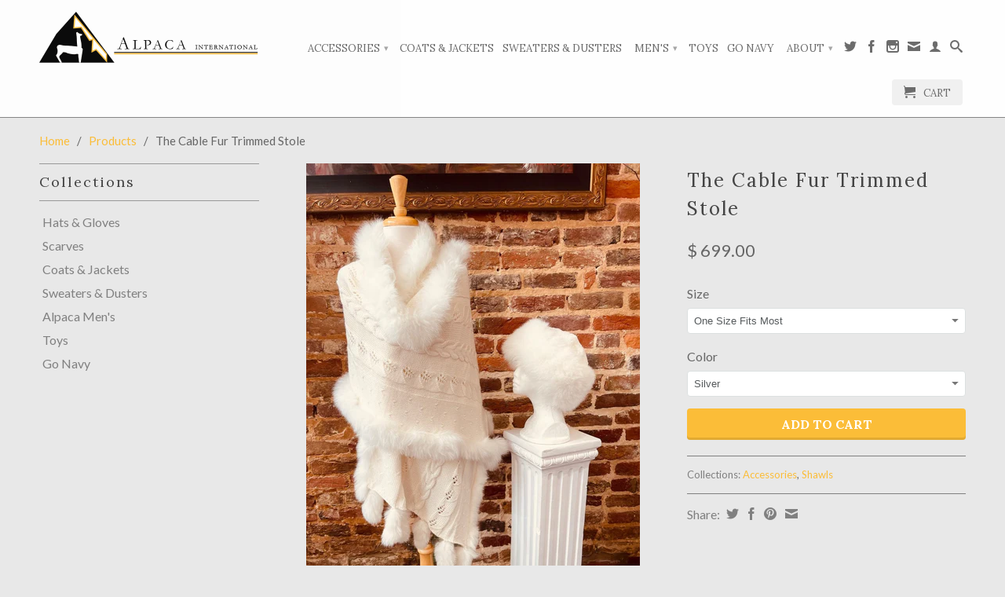

--- FILE ---
content_type: text/html; charset=utf-8
request_url: https://alpacainternational.net/products/the-cable-fur-trimmed-stole
body_size: 21699
content:
<!DOCTYPE html>
<!--[if lt IE 7 ]><html class="ie ie6" lang="en"> <![endif]-->
<!--[if IE 7 ]><html class="ie ie7" lang="en"> <![endif]-->
<!--[if IE 8 ]><html class="ie ie8" lang="en"> <![endif]-->
<!--[if (gte IE 9)|!(IE)]><!--><html lang="en"> <!--<![endif]-->
  <head>
<script type="text/javascript" src="https://edge.personalizer.io/storefront/2.0.0/js/shopify/storefront.min.js?key=vnjso-xy8xqz2fz3yn0mp-6t6my&shop=alpaca-international.myshopify.com"></script>
<script>
window.LimeSpot = window.LimeSpot === undefined ? {} : LimeSpot;
LimeSpot.PageInfo = { Type: "Product", ReferenceIdentifier: "6662884294758"};

LimeSpot.StoreInfo = { Theme: "Retina" };


LimeSpot.CartItems = [];
</script>





    <meta name="google-site-verification" content="hFpIHWagS_Hz-U4intc1Trv6kSMtzGTgdzDmzCT9EhE" />
    <meta charset="utf-8">
    <meta http-equiv="cleartype" content="on">
    <meta name="robots" content="index,follow">
      
           
    <title>The Cable Fur Trimmed Stole - Alpaca International</title>
    
    

    

<meta name="author" content="Alpaca International">
<meta property="og:url" content="https://alpacainternational.net/products/the-cable-fur-trimmed-stole">
<meta property="og:site_name" content="Alpaca International">


  <meta property="og:type" content="product">
  <meta property="og:title" content="The Cable Fur Trimmed Stole">
  
  <meta property="og:image" content="http://alpacainternational.net/cdn/shop/products/IMG_6293_grande.jpg?v=1637681121">
  <meta property="og:image:secure_url" content="https://alpacainternational.net/cdn/shop/products/IMG_6293_grande.jpg?v=1637681121">
  
  <meta property="og:price:amount" content="699.00">
  <meta property="og:price:currency" content="USD">
  
    
    






  <meta name="twitter:site" content="@AlpacaIntl">


  <meta name="twitter:card" content="product">
  <meta name="twitter:title" content="The Cable Fur Trimmed Stole">
  <meta name="twitter:description" content="">
  <meta name="twitter:image" content="https://alpacainternational.net/cdn/shop/products/IMG_6293_medium.jpg?v=1637681121">
  <meta name="twitter:image:width" content="240">
  <meta name="twitter:image:height" content="240">
  <meta name="twitter:label1" content="Price">
  <meta name="twitter:data1" content="$ 699.00 USD">
  
  <meta name="twitter:label2" content="Brand">
  <meta name="twitter:data2" content="Alpaca International">
  


    
    

    <!-- Mobile Specific Metas -->
    <meta name="HandheldFriendly" content="True">
    <meta name="MobileOptimized" content="320">
    <meta name="viewport" content="width=device-width, initial-scale=1, maximum-scale=1"> 

    <!-- Stylesheets -->
    <link href="//alpacainternational.net/cdn/shop/t/2/assets/styles.css?v=48963347207782026421755363777" rel="stylesheet" type="text/css" media="all" />
    <!--[if lte IE 9]>
      <link href="//alpacainternational.net/cdn/shop/t/2/assets/ie.css?v=16370617434440559491418161098" rel="stylesheet" type="text/css" media="all" />
    <![endif]-->
    <!--[if lte IE 7]>
      <script src="//alpacainternational.net/cdn/shop/t/2/assets/lte-ie7.js?v=163036231798125265921418161095" type="text/javascript"></script>
    <![endif]-->

    <!-- Icons -->
    <link rel="shortcut icon" type="image/x-icon" href="//alpacainternational.net/cdn/shop/t/2/assets/favicon.png?v=144420055413077484811418163641">
    <link rel="canonical" href="https://alpacainternational.net/products/the-cable-fur-trimmed-stole" />

    <!-- Custom Fonts -->
    <link href="//fonts.googleapis.com/css?family=.|Raleway:light,normal,bold|Lora:light,normal,bold|Lora:light,normal,bold|Lato:light,normal,bold" rel="stylesheet" type="text/css" />
    
    

    <!-- jQuery and jQuery fallback -->
    <script src="//ajax.googleapis.com/ajax/libs/jquery/1.11.1/jquery.min.js"></script>
    <script>window.jQuery || document.write("<script src='//alpacainternational.net/cdn/shop/t/2/assets/jquery.min.js?v=134162713284037891001418161095'>\x3C/script>")</script>
    <script src="//alpacainternational.net/cdn/shop/t/2/assets/app.js?v=85531731848898730351637605652" type="text/javascript"></script>
    <script src="//alpacainternational.net/cdn/shop/t/2/assets/cloudzoom.js?v=107713603792937751881418161094" type="text/javascript"></script>
    <script src="//alpacainternational.net/cdn/shopifycloud/storefront/assets/themes_support/option_selection-b017cd28.js" type="text/javascript"></script>        
    <script>window.performance && window.performance.mark && window.performance.mark('shopify.content_for_header.start');</script><meta id="shopify-digital-wallet" name="shopify-digital-wallet" content="/7185387/digital_wallets/dialog">
<meta name="shopify-checkout-api-token" content="56cf5a2ba0fbc743cd02020ebb07053a">
<link rel="alternate" type="application/json+oembed" href="https://alpacainternational.net/products/the-cable-fur-trimmed-stole.oembed">
<script async="async" src="/checkouts/internal/preloads.js?locale=en-US"></script>
<link rel="preconnect" href="https://shop.app" crossorigin="anonymous">
<script async="async" src="https://shop.app/checkouts/internal/preloads.js?locale=en-US&shop_id=7185387" crossorigin="anonymous"></script>
<script id="shopify-features" type="application/json">{"accessToken":"56cf5a2ba0fbc743cd02020ebb07053a","betas":["rich-media-storefront-analytics"],"domain":"alpacainternational.net","predictiveSearch":true,"shopId":7185387,"locale":"en"}</script>
<script>var Shopify = Shopify || {};
Shopify.shop = "alpaca-international.myshopify.com";
Shopify.locale = "en";
Shopify.currency = {"active":"USD","rate":"1.0"};
Shopify.country = "US";
Shopify.theme = {"name":"Retina","id":8990269,"schema_name":null,"schema_version":null,"theme_store_id":601,"role":"main"};
Shopify.theme.handle = "null";
Shopify.theme.style = {"id":null,"handle":null};
Shopify.cdnHost = "alpacainternational.net/cdn";
Shopify.routes = Shopify.routes || {};
Shopify.routes.root = "/";</script>
<script type="module">!function(o){(o.Shopify=o.Shopify||{}).modules=!0}(window);</script>
<script>!function(o){function n(){var o=[];function n(){o.push(Array.prototype.slice.apply(arguments))}return n.q=o,n}var t=o.Shopify=o.Shopify||{};t.loadFeatures=n(),t.autoloadFeatures=n()}(window);</script>
<script>
  window.ShopifyPay = window.ShopifyPay || {};
  window.ShopifyPay.apiHost = "shop.app\/pay";
  window.ShopifyPay.redirectState = null;
</script>
<script id="shop-js-analytics" type="application/json">{"pageType":"product"}</script>
<script defer="defer" async type="module" src="//alpacainternational.net/cdn/shopifycloud/shop-js/modules/v2/client.init-shop-cart-sync_BT-GjEfc.en.esm.js"></script>
<script defer="defer" async type="module" src="//alpacainternational.net/cdn/shopifycloud/shop-js/modules/v2/chunk.common_D58fp_Oc.esm.js"></script>
<script defer="defer" async type="module" src="//alpacainternational.net/cdn/shopifycloud/shop-js/modules/v2/chunk.modal_xMitdFEc.esm.js"></script>
<script type="module">
  await import("//alpacainternational.net/cdn/shopifycloud/shop-js/modules/v2/client.init-shop-cart-sync_BT-GjEfc.en.esm.js");
await import("//alpacainternational.net/cdn/shopifycloud/shop-js/modules/v2/chunk.common_D58fp_Oc.esm.js");
await import("//alpacainternational.net/cdn/shopifycloud/shop-js/modules/v2/chunk.modal_xMitdFEc.esm.js");

  window.Shopify.SignInWithShop?.initShopCartSync?.({"fedCMEnabled":true,"windoidEnabled":true});

</script>
<script>
  window.Shopify = window.Shopify || {};
  if (!window.Shopify.featureAssets) window.Shopify.featureAssets = {};
  window.Shopify.featureAssets['shop-js'] = {"shop-cart-sync":["modules/v2/client.shop-cart-sync_DZOKe7Ll.en.esm.js","modules/v2/chunk.common_D58fp_Oc.esm.js","modules/v2/chunk.modal_xMitdFEc.esm.js"],"init-fed-cm":["modules/v2/client.init-fed-cm_B6oLuCjv.en.esm.js","modules/v2/chunk.common_D58fp_Oc.esm.js","modules/v2/chunk.modal_xMitdFEc.esm.js"],"shop-cash-offers":["modules/v2/client.shop-cash-offers_D2sdYoxE.en.esm.js","modules/v2/chunk.common_D58fp_Oc.esm.js","modules/v2/chunk.modal_xMitdFEc.esm.js"],"shop-login-button":["modules/v2/client.shop-login-button_QeVjl5Y3.en.esm.js","modules/v2/chunk.common_D58fp_Oc.esm.js","modules/v2/chunk.modal_xMitdFEc.esm.js"],"pay-button":["modules/v2/client.pay-button_DXTOsIq6.en.esm.js","modules/v2/chunk.common_D58fp_Oc.esm.js","modules/v2/chunk.modal_xMitdFEc.esm.js"],"shop-button":["modules/v2/client.shop-button_DQZHx9pm.en.esm.js","modules/v2/chunk.common_D58fp_Oc.esm.js","modules/v2/chunk.modal_xMitdFEc.esm.js"],"avatar":["modules/v2/client.avatar_BTnouDA3.en.esm.js"],"init-windoid":["modules/v2/client.init-windoid_CR1B-cfM.en.esm.js","modules/v2/chunk.common_D58fp_Oc.esm.js","modules/v2/chunk.modal_xMitdFEc.esm.js"],"init-shop-for-new-customer-accounts":["modules/v2/client.init-shop-for-new-customer-accounts_C_vY_xzh.en.esm.js","modules/v2/client.shop-login-button_QeVjl5Y3.en.esm.js","modules/v2/chunk.common_D58fp_Oc.esm.js","modules/v2/chunk.modal_xMitdFEc.esm.js"],"init-shop-email-lookup-coordinator":["modules/v2/client.init-shop-email-lookup-coordinator_BI7n9ZSv.en.esm.js","modules/v2/chunk.common_D58fp_Oc.esm.js","modules/v2/chunk.modal_xMitdFEc.esm.js"],"init-shop-cart-sync":["modules/v2/client.init-shop-cart-sync_BT-GjEfc.en.esm.js","modules/v2/chunk.common_D58fp_Oc.esm.js","modules/v2/chunk.modal_xMitdFEc.esm.js"],"shop-toast-manager":["modules/v2/client.shop-toast-manager_DiYdP3xc.en.esm.js","modules/v2/chunk.common_D58fp_Oc.esm.js","modules/v2/chunk.modal_xMitdFEc.esm.js"],"init-customer-accounts":["modules/v2/client.init-customer-accounts_D9ZNqS-Q.en.esm.js","modules/v2/client.shop-login-button_QeVjl5Y3.en.esm.js","modules/v2/chunk.common_D58fp_Oc.esm.js","modules/v2/chunk.modal_xMitdFEc.esm.js"],"init-customer-accounts-sign-up":["modules/v2/client.init-customer-accounts-sign-up_iGw4briv.en.esm.js","modules/v2/client.shop-login-button_QeVjl5Y3.en.esm.js","modules/v2/chunk.common_D58fp_Oc.esm.js","modules/v2/chunk.modal_xMitdFEc.esm.js"],"shop-follow-button":["modules/v2/client.shop-follow-button_CqMgW2wH.en.esm.js","modules/v2/chunk.common_D58fp_Oc.esm.js","modules/v2/chunk.modal_xMitdFEc.esm.js"],"checkout-modal":["modules/v2/client.checkout-modal_xHeaAweL.en.esm.js","modules/v2/chunk.common_D58fp_Oc.esm.js","modules/v2/chunk.modal_xMitdFEc.esm.js"],"shop-login":["modules/v2/client.shop-login_D91U-Q7h.en.esm.js","modules/v2/chunk.common_D58fp_Oc.esm.js","modules/v2/chunk.modal_xMitdFEc.esm.js"],"lead-capture":["modules/v2/client.lead-capture_BJmE1dJe.en.esm.js","modules/v2/chunk.common_D58fp_Oc.esm.js","modules/v2/chunk.modal_xMitdFEc.esm.js"],"payment-terms":["modules/v2/client.payment-terms_Ci9AEqFq.en.esm.js","modules/v2/chunk.common_D58fp_Oc.esm.js","modules/v2/chunk.modal_xMitdFEc.esm.js"]};
</script>
<script>(function() {
  var isLoaded = false;
  function asyncLoad() {
    if (isLoaded) return;
    isLoaded = true;
    var urls = ["https:\/\/assets1.adroll.com\/shopify\/latest\/j\/shopify_rolling_bootstrap_v2.js?adroll_adv_id=4TSH5K7GBBHMNP74L2WZG6\u0026adroll_pix_id=HXLNY262HZDYJCPVZD5M5L\u0026shop=alpaca-international.myshopify.com","https:\/\/chimpstatic.com\/mcjs-connected\/js\/users\/bec36ecbf1bf86c09379b3783\/09faf1fce22efa71f01fefe89.js?shop=alpaca-international.myshopify.com","https:\/\/chimpstatic.com\/mcjs-connected\/js\/users\/bec36ecbf1bf86c09379b3783\/8a672c05934c43ec24df9974c.js?shop=alpaca-international.myshopify.com"];
    for (var i = 0; i < urls.length; i++) {
      var s = document.createElement('script');
      s.type = 'text/javascript';
      s.async = true;
      s.src = urls[i];
      var x = document.getElementsByTagName('script')[0];
      x.parentNode.insertBefore(s, x);
    }
  };
  if(window.attachEvent) {
    window.attachEvent('onload', asyncLoad);
  } else {
    window.addEventListener('load', asyncLoad, false);
  }
})();</script>
<script id="__st">var __st={"a":7185387,"offset":-18000,"reqid":"2ebc8085-815c-4143-add5-4c3982ee62fb-1769328235","pageurl":"alpacainternational.net\/products\/the-cable-fur-trimmed-stole","u":"0136645d5282","p":"product","rtyp":"product","rid":6662884294758};</script>
<script>window.ShopifyPaypalV4VisibilityTracking = true;</script>
<script id="captcha-bootstrap">!function(){'use strict';const t='contact',e='account',n='new_comment',o=[[t,t],['blogs',n],['comments',n],[t,'customer']],c=[[e,'customer_login'],[e,'guest_login'],[e,'recover_customer_password'],[e,'create_customer']],r=t=>t.map((([t,e])=>`form[action*='/${t}']:not([data-nocaptcha='true']) input[name='form_type'][value='${e}']`)).join(','),a=t=>()=>t?[...document.querySelectorAll(t)].map((t=>t.form)):[];function s(){const t=[...o],e=r(t);return a(e)}const i='password',u='form_key',d=['recaptcha-v3-token','g-recaptcha-response','h-captcha-response',i],f=()=>{try{return window.sessionStorage}catch{return}},m='__shopify_v',_=t=>t.elements[u];function p(t,e,n=!1){try{const o=window.sessionStorage,c=JSON.parse(o.getItem(e)),{data:r}=function(t){const{data:e,action:n}=t;return t[m]||n?{data:e,action:n}:{data:t,action:n}}(c);for(const[e,n]of Object.entries(r))t.elements[e]&&(t.elements[e].value=n);n&&o.removeItem(e)}catch(o){console.error('form repopulation failed',{error:o})}}const l='form_type',E='cptcha';function T(t){t.dataset[E]=!0}const w=window,h=w.document,L='Shopify',v='ce_forms',y='captcha';let A=!1;((t,e)=>{const n=(g='f06e6c50-85a8-45c8-87d0-21a2b65856fe',I='https://cdn.shopify.com/shopifycloud/storefront-forms-hcaptcha/ce_storefront_forms_captcha_hcaptcha.v1.5.2.iife.js',D={infoText:'Protected by hCaptcha',privacyText:'Privacy',termsText:'Terms'},(t,e,n)=>{const o=w[L][v],c=o.bindForm;if(c)return c(t,g,e,D).then(n);var r;o.q.push([[t,g,e,D],n]),r=I,A||(h.body.append(Object.assign(h.createElement('script'),{id:'captcha-provider',async:!0,src:r})),A=!0)});var g,I,D;w[L]=w[L]||{},w[L][v]=w[L][v]||{},w[L][v].q=[],w[L][y]=w[L][y]||{},w[L][y].protect=function(t,e){n(t,void 0,e),T(t)},Object.freeze(w[L][y]),function(t,e,n,w,h,L){const[v,y,A,g]=function(t,e,n){const i=e?o:[],u=t?c:[],d=[...i,...u],f=r(d),m=r(i),_=r(d.filter((([t,e])=>n.includes(e))));return[a(f),a(m),a(_),s()]}(w,h,L),I=t=>{const e=t.target;return e instanceof HTMLFormElement?e:e&&e.form},D=t=>v().includes(t);t.addEventListener('submit',(t=>{const e=I(t);if(!e)return;const n=D(e)&&!e.dataset.hcaptchaBound&&!e.dataset.recaptchaBound,o=_(e),c=g().includes(e)&&(!o||!o.value);(n||c)&&t.preventDefault(),c&&!n&&(function(t){try{if(!f())return;!function(t){const e=f();if(!e)return;const n=_(t);if(!n)return;const o=n.value;o&&e.removeItem(o)}(t);const e=Array.from(Array(32),(()=>Math.random().toString(36)[2])).join('');!function(t,e){_(t)||t.append(Object.assign(document.createElement('input'),{type:'hidden',name:u})),t.elements[u].value=e}(t,e),function(t,e){const n=f();if(!n)return;const o=[...t.querySelectorAll(`input[type='${i}']`)].map((({name:t})=>t)),c=[...d,...o],r={};for(const[a,s]of new FormData(t).entries())c.includes(a)||(r[a]=s);n.setItem(e,JSON.stringify({[m]:1,action:t.action,data:r}))}(t,e)}catch(e){console.error('failed to persist form',e)}}(e),e.submit())}));const S=(t,e)=>{t&&!t.dataset[E]&&(n(t,e.some((e=>e===t))),T(t))};for(const o of['focusin','change'])t.addEventListener(o,(t=>{const e=I(t);D(e)&&S(e,y())}));const B=e.get('form_key'),M=e.get(l),P=B&&M;t.addEventListener('DOMContentLoaded',(()=>{const t=y();if(P)for(const e of t)e.elements[l].value===M&&p(e,B);[...new Set([...A(),...v().filter((t=>'true'===t.dataset.shopifyCaptcha))])].forEach((e=>S(e,t)))}))}(h,new URLSearchParams(w.location.search),n,t,e,['guest_login'])})(!0,!0)}();</script>
<script integrity="sha256-4kQ18oKyAcykRKYeNunJcIwy7WH5gtpwJnB7kiuLZ1E=" data-source-attribution="shopify.loadfeatures" defer="defer" src="//alpacainternational.net/cdn/shopifycloud/storefront/assets/storefront/load_feature-a0a9edcb.js" crossorigin="anonymous"></script>
<script crossorigin="anonymous" defer="defer" src="//alpacainternational.net/cdn/shopifycloud/storefront/assets/shopify_pay/storefront-65b4c6d7.js?v=20250812"></script>
<script data-source-attribution="shopify.dynamic_checkout.dynamic.init">var Shopify=Shopify||{};Shopify.PaymentButton=Shopify.PaymentButton||{isStorefrontPortableWallets:!0,init:function(){window.Shopify.PaymentButton.init=function(){};var t=document.createElement("script");t.src="https://alpacainternational.net/cdn/shopifycloud/portable-wallets/latest/portable-wallets.en.js",t.type="module",document.head.appendChild(t)}};
</script>
<script data-source-attribution="shopify.dynamic_checkout.buyer_consent">
  function portableWalletsHideBuyerConsent(e){var t=document.getElementById("shopify-buyer-consent"),n=document.getElementById("shopify-subscription-policy-button");t&&n&&(t.classList.add("hidden"),t.setAttribute("aria-hidden","true"),n.removeEventListener("click",e))}function portableWalletsShowBuyerConsent(e){var t=document.getElementById("shopify-buyer-consent"),n=document.getElementById("shopify-subscription-policy-button");t&&n&&(t.classList.remove("hidden"),t.removeAttribute("aria-hidden"),n.addEventListener("click",e))}window.Shopify?.PaymentButton&&(window.Shopify.PaymentButton.hideBuyerConsent=portableWalletsHideBuyerConsent,window.Shopify.PaymentButton.showBuyerConsent=portableWalletsShowBuyerConsent);
</script>
<script data-source-attribution="shopify.dynamic_checkout.cart.bootstrap">document.addEventListener("DOMContentLoaded",(function(){function t(){return document.querySelector("shopify-accelerated-checkout-cart, shopify-accelerated-checkout")}if(t())Shopify.PaymentButton.init();else{new MutationObserver((function(e,n){t()&&(Shopify.PaymentButton.init(),n.disconnect())})).observe(document.body,{childList:!0,subtree:!0})}}));
</script>
<link id="shopify-accelerated-checkout-styles" rel="stylesheet" media="screen" href="https://alpacainternational.net/cdn/shopifycloud/portable-wallets/latest/accelerated-checkout-backwards-compat.css" crossorigin="anonymous">
<style id="shopify-accelerated-checkout-cart">
        #shopify-buyer-consent {
  margin-top: 1em;
  display: inline-block;
  width: 100%;
}

#shopify-buyer-consent.hidden {
  display: none;
}

#shopify-subscription-policy-button {
  background: none;
  border: none;
  padding: 0;
  text-decoration: underline;
  font-size: inherit;
  cursor: pointer;
}

#shopify-subscription-policy-button::before {
  box-shadow: none;
}

      </style>

<script>window.performance && window.performance.mark && window.performance.mark('shopify.content_for_header.end');</script>
  <script src="https://cdn.shopify.com/extensions/4e276193-403c-423f-833c-fefed71819cf/forms-2298/assets/shopify-forms-loader.js" type="text/javascript" defer="defer"></script>
<link href="https://monorail-edge.shopifysvc.com" rel="dns-prefetch">
<script>(function(){if ("sendBeacon" in navigator && "performance" in window) {try {var session_token_from_headers = performance.getEntriesByType('navigation')[0].serverTiming.find(x => x.name == '_s').description;} catch {var session_token_from_headers = undefined;}var session_cookie_matches = document.cookie.match(/_shopify_s=([^;]*)/);var session_token_from_cookie = session_cookie_matches && session_cookie_matches.length === 2 ? session_cookie_matches[1] : "";var session_token = session_token_from_headers || session_token_from_cookie || "";function handle_abandonment_event(e) {var entries = performance.getEntries().filter(function(entry) {return /monorail-edge.shopifysvc.com/.test(entry.name);});if (!window.abandonment_tracked && entries.length === 0) {window.abandonment_tracked = true;var currentMs = Date.now();var navigation_start = performance.timing.navigationStart;var payload = {shop_id: 7185387,url: window.location.href,navigation_start,duration: currentMs - navigation_start,session_token,page_type: "product"};window.navigator.sendBeacon("https://monorail-edge.shopifysvc.com/v1/produce", JSON.stringify({schema_id: "online_store_buyer_site_abandonment/1.1",payload: payload,metadata: {event_created_at_ms: currentMs,event_sent_at_ms: currentMs}}));}}window.addEventListener('pagehide', handle_abandonment_event);}}());</script>
<script id="web-pixels-manager-setup">(function e(e,d,r,n,o){if(void 0===o&&(o={}),!Boolean(null===(a=null===(i=window.Shopify)||void 0===i?void 0:i.analytics)||void 0===a?void 0:a.replayQueue)){var i,a;window.Shopify=window.Shopify||{};var t=window.Shopify;t.analytics=t.analytics||{};var s=t.analytics;s.replayQueue=[],s.publish=function(e,d,r){return s.replayQueue.push([e,d,r]),!0};try{self.performance.mark("wpm:start")}catch(e){}var l=function(){var e={modern:/Edge?\/(1{2}[4-9]|1[2-9]\d|[2-9]\d{2}|\d{4,})\.\d+(\.\d+|)|Firefox\/(1{2}[4-9]|1[2-9]\d|[2-9]\d{2}|\d{4,})\.\d+(\.\d+|)|Chrom(ium|e)\/(9{2}|\d{3,})\.\d+(\.\d+|)|(Maci|X1{2}).+ Version\/(15\.\d+|(1[6-9]|[2-9]\d|\d{3,})\.\d+)([,.]\d+|)( \(\w+\)|)( Mobile\/\w+|) Safari\/|Chrome.+OPR\/(9{2}|\d{3,})\.\d+\.\d+|(CPU[ +]OS|iPhone[ +]OS|CPU[ +]iPhone|CPU IPhone OS|CPU iPad OS)[ +]+(15[._]\d+|(1[6-9]|[2-9]\d|\d{3,})[._]\d+)([._]\d+|)|Android:?[ /-](13[3-9]|1[4-9]\d|[2-9]\d{2}|\d{4,})(\.\d+|)(\.\d+|)|Android.+Firefox\/(13[5-9]|1[4-9]\d|[2-9]\d{2}|\d{4,})\.\d+(\.\d+|)|Android.+Chrom(ium|e)\/(13[3-9]|1[4-9]\d|[2-9]\d{2}|\d{4,})\.\d+(\.\d+|)|SamsungBrowser\/([2-9]\d|\d{3,})\.\d+/,legacy:/Edge?\/(1[6-9]|[2-9]\d|\d{3,})\.\d+(\.\d+|)|Firefox\/(5[4-9]|[6-9]\d|\d{3,})\.\d+(\.\d+|)|Chrom(ium|e)\/(5[1-9]|[6-9]\d|\d{3,})\.\d+(\.\d+|)([\d.]+$|.*Safari\/(?![\d.]+ Edge\/[\d.]+$))|(Maci|X1{2}).+ Version\/(10\.\d+|(1[1-9]|[2-9]\d|\d{3,})\.\d+)([,.]\d+|)( \(\w+\)|)( Mobile\/\w+|) Safari\/|Chrome.+OPR\/(3[89]|[4-9]\d|\d{3,})\.\d+\.\d+|(CPU[ +]OS|iPhone[ +]OS|CPU[ +]iPhone|CPU IPhone OS|CPU iPad OS)[ +]+(10[._]\d+|(1[1-9]|[2-9]\d|\d{3,})[._]\d+)([._]\d+|)|Android:?[ /-](13[3-9]|1[4-9]\d|[2-9]\d{2}|\d{4,})(\.\d+|)(\.\d+|)|Mobile Safari.+OPR\/([89]\d|\d{3,})\.\d+\.\d+|Android.+Firefox\/(13[5-9]|1[4-9]\d|[2-9]\d{2}|\d{4,})\.\d+(\.\d+|)|Android.+Chrom(ium|e)\/(13[3-9]|1[4-9]\d|[2-9]\d{2}|\d{4,})\.\d+(\.\d+|)|Android.+(UC? ?Browser|UCWEB|U3)[ /]?(15\.([5-9]|\d{2,})|(1[6-9]|[2-9]\d|\d{3,})\.\d+)\.\d+|SamsungBrowser\/(5\.\d+|([6-9]|\d{2,})\.\d+)|Android.+MQ{2}Browser\/(14(\.(9|\d{2,})|)|(1[5-9]|[2-9]\d|\d{3,})(\.\d+|))(\.\d+|)|K[Aa][Ii]OS\/(3\.\d+|([4-9]|\d{2,})\.\d+)(\.\d+|)/},d=e.modern,r=e.legacy,n=navigator.userAgent;return n.match(d)?"modern":n.match(r)?"legacy":"unknown"}(),u="modern"===l?"modern":"legacy",c=(null!=n?n:{modern:"",legacy:""})[u],f=function(e){return[e.baseUrl,"/wpm","/b",e.hashVersion,"modern"===e.buildTarget?"m":"l",".js"].join("")}({baseUrl:d,hashVersion:r,buildTarget:u}),m=function(e){var d=e.version,r=e.bundleTarget,n=e.surface,o=e.pageUrl,i=e.monorailEndpoint;return{emit:function(e){var a=e.status,t=e.errorMsg,s=(new Date).getTime(),l=JSON.stringify({metadata:{event_sent_at_ms:s},events:[{schema_id:"web_pixels_manager_load/3.1",payload:{version:d,bundle_target:r,page_url:o,status:a,surface:n,error_msg:t},metadata:{event_created_at_ms:s}}]});if(!i)return console&&console.warn&&console.warn("[Web Pixels Manager] No Monorail endpoint provided, skipping logging."),!1;try{return self.navigator.sendBeacon.bind(self.navigator)(i,l)}catch(e){}var u=new XMLHttpRequest;try{return u.open("POST",i,!0),u.setRequestHeader("Content-Type","text/plain"),u.send(l),!0}catch(e){return console&&console.warn&&console.warn("[Web Pixels Manager] Got an unhandled error while logging to Monorail."),!1}}}}({version:r,bundleTarget:l,surface:e.surface,pageUrl:self.location.href,monorailEndpoint:e.monorailEndpoint});try{o.browserTarget=l,function(e){var d=e.src,r=e.async,n=void 0===r||r,o=e.onload,i=e.onerror,a=e.sri,t=e.scriptDataAttributes,s=void 0===t?{}:t,l=document.createElement("script"),u=document.querySelector("head"),c=document.querySelector("body");if(l.async=n,l.src=d,a&&(l.integrity=a,l.crossOrigin="anonymous"),s)for(var f in s)if(Object.prototype.hasOwnProperty.call(s,f))try{l.dataset[f]=s[f]}catch(e){}if(o&&l.addEventListener("load",o),i&&l.addEventListener("error",i),u)u.appendChild(l);else{if(!c)throw new Error("Did not find a head or body element to append the script");c.appendChild(l)}}({src:f,async:!0,onload:function(){if(!function(){var e,d;return Boolean(null===(d=null===(e=window.Shopify)||void 0===e?void 0:e.analytics)||void 0===d?void 0:d.initialized)}()){var d=window.webPixelsManager.init(e)||void 0;if(d){var r=window.Shopify.analytics;r.replayQueue.forEach((function(e){var r=e[0],n=e[1],o=e[2];d.publishCustomEvent(r,n,o)})),r.replayQueue=[],r.publish=d.publishCustomEvent,r.visitor=d.visitor,r.initialized=!0}}},onerror:function(){return m.emit({status:"failed",errorMsg:"".concat(f," has failed to load")})},sri:function(e){var d=/^sha384-[A-Za-z0-9+/=]+$/;return"string"==typeof e&&d.test(e)}(c)?c:"",scriptDataAttributes:o}),m.emit({status:"loading"})}catch(e){m.emit({status:"failed",errorMsg:(null==e?void 0:e.message)||"Unknown error"})}}})({shopId: 7185387,storefrontBaseUrl: "https://alpacainternational.net",extensionsBaseUrl: "https://extensions.shopifycdn.com/cdn/shopifycloud/web-pixels-manager",monorailEndpoint: "https://monorail-edge.shopifysvc.com/unstable/produce_batch",surface: "storefront-renderer",enabledBetaFlags: ["2dca8a86"],webPixelsConfigList: [{"id":"154108006","configuration":"{\"pixel_id\":\"603776213680790\",\"pixel_type\":\"facebook_pixel\",\"metaapp_system_user_token\":\"-\"}","eventPayloadVersion":"v1","runtimeContext":"OPEN","scriptVersion":"ca16bc87fe92b6042fbaa3acc2fbdaa6","type":"APP","apiClientId":2329312,"privacyPurposes":["ANALYTICS","MARKETING","SALE_OF_DATA"],"dataSharingAdjustments":{"protectedCustomerApprovalScopes":["read_customer_address","read_customer_email","read_customer_name","read_customer_personal_data","read_customer_phone"]}},{"id":"shopify-app-pixel","configuration":"{}","eventPayloadVersion":"v1","runtimeContext":"STRICT","scriptVersion":"0450","apiClientId":"shopify-pixel","type":"APP","privacyPurposes":["ANALYTICS","MARKETING"]},{"id":"shopify-custom-pixel","eventPayloadVersion":"v1","runtimeContext":"LAX","scriptVersion":"0450","apiClientId":"shopify-pixel","type":"CUSTOM","privacyPurposes":["ANALYTICS","MARKETING"]}],isMerchantRequest: false,initData: {"shop":{"name":"Alpaca International","paymentSettings":{"currencyCode":"USD"},"myshopifyDomain":"alpaca-international.myshopify.com","countryCode":"US","storefrontUrl":"https:\/\/alpacainternational.net"},"customer":null,"cart":null,"checkout":null,"productVariants":[{"price":{"amount":699.0,"currencyCode":"USD"},"product":{"title":"The Cable Fur Trimmed Stole","vendor":"Alpaca International","id":"6662884294758","untranslatedTitle":"The Cable Fur Trimmed Stole","url":"\/products\/the-cable-fur-trimmed-stole","type":"Shawls"},"id":"39495835975782","image":{"src":"\/\/alpacainternational.net\/cdn\/shop\/products\/IMG_6293.jpg?v=1637681121"},"sku":"","title":"One Size Fits Most \/ Silver","untranslatedTitle":"One Size Fits Most \/ Silver"}],"purchasingCompany":null},},"https://alpacainternational.net/cdn","fcfee988w5aeb613cpc8e4bc33m6693e112",{"modern":"","legacy":""},{"shopId":"7185387","storefrontBaseUrl":"https:\/\/alpacainternational.net","extensionBaseUrl":"https:\/\/extensions.shopifycdn.com\/cdn\/shopifycloud\/web-pixels-manager","surface":"storefront-renderer","enabledBetaFlags":"[\"2dca8a86\"]","isMerchantRequest":"false","hashVersion":"fcfee988w5aeb613cpc8e4bc33m6693e112","publish":"custom","events":"[[\"page_viewed\",{}],[\"product_viewed\",{\"productVariant\":{\"price\":{\"amount\":699.0,\"currencyCode\":\"USD\"},\"product\":{\"title\":\"The Cable Fur Trimmed Stole\",\"vendor\":\"Alpaca International\",\"id\":\"6662884294758\",\"untranslatedTitle\":\"The Cable Fur Trimmed Stole\",\"url\":\"\/products\/the-cable-fur-trimmed-stole\",\"type\":\"Shawls\"},\"id\":\"39495835975782\",\"image\":{\"src\":\"\/\/alpacainternational.net\/cdn\/shop\/products\/IMG_6293.jpg?v=1637681121\"},\"sku\":\"\",\"title\":\"One Size Fits Most \/ Silver\",\"untranslatedTitle\":\"One Size Fits Most \/ Silver\"}}]]"});</script><script>
  window.ShopifyAnalytics = window.ShopifyAnalytics || {};
  window.ShopifyAnalytics.meta = window.ShopifyAnalytics.meta || {};
  window.ShopifyAnalytics.meta.currency = 'USD';
  var meta = {"product":{"id":6662884294758,"gid":"gid:\/\/shopify\/Product\/6662884294758","vendor":"Alpaca International","type":"Shawls","handle":"the-cable-fur-trimmed-stole","variants":[{"id":39495835975782,"price":69900,"name":"The Cable Fur Trimmed Stole - One Size Fits Most \/ Silver","public_title":"One Size Fits Most \/ Silver","sku":""}],"remote":false},"page":{"pageType":"product","resourceType":"product","resourceId":6662884294758,"requestId":"2ebc8085-815c-4143-add5-4c3982ee62fb-1769328235"}};
  for (var attr in meta) {
    window.ShopifyAnalytics.meta[attr] = meta[attr];
  }
</script>
<script class="analytics">
  (function () {
    var customDocumentWrite = function(content) {
      var jquery = null;

      if (window.jQuery) {
        jquery = window.jQuery;
      } else if (window.Checkout && window.Checkout.$) {
        jquery = window.Checkout.$;
      }

      if (jquery) {
        jquery('body').append(content);
      }
    };

    var hasLoggedConversion = function(token) {
      if (token) {
        return document.cookie.indexOf('loggedConversion=' + token) !== -1;
      }
      return false;
    }

    var setCookieIfConversion = function(token) {
      if (token) {
        var twoMonthsFromNow = new Date(Date.now());
        twoMonthsFromNow.setMonth(twoMonthsFromNow.getMonth() + 2);

        document.cookie = 'loggedConversion=' + token + '; expires=' + twoMonthsFromNow;
      }
    }

    var trekkie = window.ShopifyAnalytics.lib = window.trekkie = window.trekkie || [];
    if (trekkie.integrations) {
      return;
    }
    trekkie.methods = [
      'identify',
      'page',
      'ready',
      'track',
      'trackForm',
      'trackLink'
    ];
    trekkie.factory = function(method) {
      return function() {
        var args = Array.prototype.slice.call(arguments);
        args.unshift(method);
        trekkie.push(args);
        return trekkie;
      };
    };
    for (var i = 0; i < trekkie.methods.length; i++) {
      var key = trekkie.methods[i];
      trekkie[key] = trekkie.factory(key);
    }
    trekkie.load = function(config) {
      trekkie.config = config || {};
      trekkie.config.initialDocumentCookie = document.cookie;
      var first = document.getElementsByTagName('script')[0];
      var script = document.createElement('script');
      script.type = 'text/javascript';
      script.onerror = function(e) {
        var scriptFallback = document.createElement('script');
        scriptFallback.type = 'text/javascript';
        scriptFallback.onerror = function(error) {
                var Monorail = {
      produce: function produce(monorailDomain, schemaId, payload) {
        var currentMs = new Date().getTime();
        var event = {
          schema_id: schemaId,
          payload: payload,
          metadata: {
            event_created_at_ms: currentMs,
            event_sent_at_ms: currentMs
          }
        };
        return Monorail.sendRequest("https://" + monorailDomain + "/v1/produce", JSON.stringify(event));
      },
      sendRequest: function sendRequest(endpointUrl, payload) {
        // Try the sendBeacon API
        if (window && window.navigator && typeof window.navigator.sendBeacon === 'function' && typeof window.Blob === 'function' && !Monorail.isIos12()) {
          var blobData = new window.Blob([payload], {
            type: 'text/plain'
          });

          if (window.navigator.sendBeacon(endpointUrl, blobData)) {
            return true;
          } // sendBeacon was not successful

        } // XHR beacon

        var xhr = new XMLHttpRequest();

        try {
          xhr.open('POST', endpointUrl);
          xhr.setRequestHeader('Content-Type', 'text/plain');
          xhr.send(payload);
        } catch (e) {
          console.log(e);
        }

        return false;
      },
      isIos12: function isIos12() {
        return window.navigator.userAgent.lastIndexOf('iPhone; CPU iPhone OS 12_') !== -1 || window.navigator.userAgent.lastIndexOf('iPad; CPU OS 12_') !== -1;
      }
    };
    Monorail.produce('monorail-edge.shopifysvc.com',
      'trekkie_storefront_load_errors/1.1',
      {shop_id: 7185387,
      theme_id: 8990269,
      app_name: "storefront",
      context_url: window.location.href,
      source_url: "//alpacainternational.net/cdn/s/trekkie.storefront.8d95595f799fbf7e1d32231b9a28fd43b70c67d3.min.js"});

        };
        scriptFallback.async = true;
        scriptFallback.src = '//alpacainternational.net/cdn/s/trekkie.storefront.8d95595f799fbf7e1d32231b9a28fd43b70c67d3.min.js';
        first.parentNode.insertBefore(scriptFallback, first);
      };
      script.async = true;
      script.src = '//alpacainternational.net/cdn/s/trekkie.storefront.8d95595f799fbf7e1d32231b9a28fd43b70c67d3.min.js';
      first.parentNode.insertBefore(script, first);
    };
    trekkie.load(
      {"Trekkie":{"appName":"storefront","development":false,"defaultAttributes":{"shopId":7185387,"isMerchantRequest":null,"themeId":8990269,"themeCityHash":"3521975582115168324","contentLanguage":"en","currency":"USD","eventMetadataId":"dd5fb4c6-0790-4870-9e31-e6409bd84cb1"},"isServerSideCookieWritingEnabled":true,"monorailRegion":"shop_domain","enabledBetaFlags":["65f19447"]},"Session Attribution":{},"S2S":{"facebookCapiEnabled":true,"source":"trekkie-storefront-renderer","apiClientId":580111}}
    );

    var loaded = false;
    trekkie.ready(function() {
      if (loaded) return;
      loaded = true;

      window.ShopifyAnalytics.lib = window.trekkie;

      var originalDocumentWrite = document.write;
      document.write = customDocumentWrite;
      try { window.ShopifyAnalytics.merchantGoogleAnalytics.call(this); } catch(error) {};
      document.write = originalDocumentWrite;

      window.ShopifyAnalytics.lib.page(null,{"pageType":"product","resourceType":"product","resourceId":6662884294758,"requestId":"2ebc8085-815c-4143-add5-4c3982ee62fb-1769328235","shopifyEmitted":true});

      var match = window.location.pathname.match(/checkouts\/(.+)\/(thank_you|post_purchase)/)
      var token = match? match[1]: undefined;
      if (!hasLoggedConversion(token)) {
        setCookieIfConversion(token);
        window.ShopifyAnalytics.lib.track("Viewed Product",{"currency":"USD","variantId":39495835975782,"productId":6662884294758,"productGid":"gid:\/\/shopify\/Product\/6662884294758","name":"The Cable Fur Trimmed Stole - One Size Fits Most \/ Silver","price":"699.00","sku":"","brand":"Alpaca International","variant":"One Size Fits Most \/ Silver","category":"Shawls","nonInteraction":true,"remote":false},undefined,undefined,{"shopifyEmitted":true});
      window.ShopifyAnalytics.lib.track("monorail:\/\/trekkie_storefront_viewed_product\/1.1",{"currency":"USD","variantId":39495835975782,"productId":6662884294758,"productGid":"gid:\/\/shopify\/Product\/6662884294758","name":"The Cable Fur Trimmed Stole - One Size Fits Most \/ Silver","price":"699.00","sku":"","brand":"Alpaca International","variant":"One Size Fits Most \/ Silver","category":"Shawls","nonInteraction":true,"remote":false,"referer":"https:\/\/alpacainternational.net\/products\/the-cable-fur-trimmed-stole"});
      }
    });


        var eventsListenerScript = document.createElement('script');
        eventsListenerScript.async = true;
        eventsListenerScript.src = "//alpacainternational.net/cdn/shopifycloud/storefront/assets/shop_events_listener-3da45d37.js";
        document.getElementsByTagName('head')[0].appendChild(eventsListenerScript);

})();</script>
<script
  defer
  src="https://alpacainternational.net/cdn/shopifycloud/perf-kit/shopify-perf-kit-3.0.4.min.js"
  data-application="storefront-renderer"
  data-shop-id="7185387"
  data-render-region="gcp-us-east1"
  data-page-type="product"
  data-theme-instance-id="8990269"
  data-theme-name=""
  data-theme-version=""
  data-monorail-region="shop_domain"
  data-resource-timing-sampling-rate="10"
  data-shs="true"
  data-shs-beacon="true"
  data-shs-export-with-fetch="true"
  data-shs-logs-sample-rate="1"
  data-shs-beacon-endpoint="https://alpacainternational.net/api/collect"
></script>
</head>
  <body class="product">
    <div>
      <div id="header" class="mm-fixed-top">
        <a href="#nav" class="icon-menu"> <span>Menu</span></a>
        <a href="#cart" class="icon-cart right"> <span>Cart</span></a>
      </div>
      
      <div class="hidden">
        <div id="nav">
          <ul>
            
              
                <li ><a href="/collections/accessories" title="Accessories">Accessories</a>
                  <ul>
                    
                      
                        <li ><a href="/collections/hats-gloves" title="Hats & Gloves">Hats & Gloves</a></li>
                      
                    
                      
                        <li ><a href="/collections/scarves" title="Scarves">Scarves</a></li>
                      
                    
                      
                        <li ><a href="/collections/accessories-new-2021" title="Shawls">Shawls</a></li>
                      
                    
                      
                        <li ><a href="/collections/alpaca-socks" title="Socks">Socks</a></li>
                      
                    
                  </ul>
                </li>
              
            
              
                <li ><a href="/collections/coats-jackets" title="Coats & Jackets">Coats & Jackets</a></li>
              
            
              
                <li ><a href="/collections/sweaters-dusters" title="Sweaters & Dusters">Sweaters & Dusters</a></li>
              
            
              
                <li ><a href="/collections/alpaca-men" title="Men's">Men's</a>
                  <ul>
                    
                      
                        <li ><a href="/collections/mens-hats-gloves" title="Men's Hats & Gloves">Men's Hats & Gloves</a></li>
                      
                    
                      
                        <li ><a href="/collections/mens-scarves" title="Men's Scarves">Men's Scarves</a></li>
                      
                    
                      
                        <li ><a href="/collections/mens-sweaters" title="Men's Sweaters">Men's Sweaters</a></li>
                      
                    
                      
                        <li ><a href="/collections/mens-coats" title="Men's Coats">Men's Coats</a></li>
                      
                    
                  </ul>
                </li>
              
            
              
                <li ><a href="/collections/the-adorable-toy-gallery" title="Toys">Toys</a></li>
              
            
              
                <li ><a href="/collections/go-navy-alpaca-collection" title="Go Navy">Go Navy</a></li>
              
            
              
                <li ><a href="#" title="About">About</a>
                  <ul>
                    
                      
                        <li ><a href="/pages/our-story" title="Our Story">Our Story</a></li>
                      
                    
                      
                        <li ><a href="/blogs/news" title="News">News</a></li>
                      
                    
                      
                        <li ><a href="/pages/visit-us" title="Visit Us">Visit Us</a></li>
                      
                    
                  </ul>
                </li>
              
            
            
              
                <li>
                  <a href="/account/login" id="customer_login_link">My Account</a>
                </li>
              
            
          </ul>
        </div> 
          
        <div id="cart">
          <ul>
            <li class="mm-subtitle"><a class="mm-subclose continue" href="#cart">Continue Shopping</a></li>

            
              <li class="Label">Your Cart is Empty</li>
            
          </ul>
        </div>
      </div>

      <div class="header mm-fixed-top header_bar">
        <div class="container"> 
          <div class="four columns logo">
            <a href="https://alpacainternational.net" title="Alpaca International">
              
                <img src="//alpacainternational.net/cdn/shop/t/2/assets/logo.png?v=121800201707616548771418665098" alt="Alpaca International" data-src="//alpacainternational.net/cdn/shop/t/2/assets/logo.png?v=121800201707616548771418665098"  />
              
            </a>
          </div>

          <div class="twelve columns nav mobile_hidden">
            <ul class="menu">
              
                

                  
                  
                  
                  

                  <li><a href="/collections/accessories" title="Accessories" class="sub-menu  ">Accessories                     
                    <span class="arrow">▾</span></a> 
                    <div class="dropdown ">
                      <ul>
                        
                        
                        
                          
                          <li><a href="/collections/hats-gloves" title="Hats & Gloves">Hats & Gloves</a></li>
                          

                          
                        
                          
                          <li><a href="/collections/scarves" title="Scarves">Scarves</a></li>
                          

                          
                        
                          
                          <li><a href="/collections/accessories-new-2021" title="Shawls">Shawls</a></li>
                          

                          
                        
                          
                          <li><a href="/collections/alpaca-socks" title="Socks">Socks</a></li>
                          

                          
                        
                      </ul>
                    </div>
                  </li>
                
              
                
                  <li><a href="/collections/coats-jackets" title="Coats & Jackets" class="top-link ">Coats & Jackets</a></li>
                
              
                
                  <li><a href="/collections/sweaters-dusters" title="Sweaters & Dusters" class="top-link ">Sweaters & Dusters</a></li>
                
              
                

                  
                  
                  
                  

                  <li><a href="/collections/alpaca-men" title="Men's" class="sub-menu  ">Men's                     
                    <span class="arrow">▾</span></a> 
                    <div class="dropdown ">
                      <ul>
                        
                        
                        
                          
                          <li><a href="/collections/mens-hats-gloves" title="Men's Hats & Gloves">Men's Hats & Gloves</a></li>
                          

                          
                        
                          
                          <li><a href="/collections/mens-scarves" title="Men's Scarves">Men's Scarves</a></li>
                          

                          
                        
                          
                          <li><a href="/collections/mens-sweaters" title="Men's Sweaters">Men's Sweaters</a></li>
                          

                          
                        
                          
                          <li><a href="/collections/mens-coats" title="Men's Coats">Men's Coats</a></li>
                          

                          
                        
                      </ul>
                    </div>
                  </li>
                
              
                
                  <li><a href="/collections/the-adorable-toy-gallery" title="Toys" class="top-link ">Toys</a></li>
                
              
                
                  <li><a href="/collections/go-navy-alpaca-collection" title="Go Navy" class="top-link ">Go Navy</a></li>
                
              
                

                  
                  
                  
                  

                  <li><a href="#" title="About" class="sub-menu  ">About                     
                    <span class="arrow">▾</span></a> 
                    <div class="dropdown ">
                      <ul>
                        
                        
                        
                          
                          <li><a href="/pages/our-story" title="Our Story">Our Story</a></li>
                          

                          
                        
                          
                          <li><a href="/blogs/news" title="News">News</a></li>
                          

                          
                        
                          
                          <li><a href="/pages/visit-us" title="Visit Us">Visit Us</a></li>
                          

                          
                        
                      </ul>
                    </div>
                  </li>
                
              
            
              
                
                  <li><a href="https://twitter.com/AlpacaIntl" title="Alpaca International on Twitter" rel="me" target="_blank" class="icon-twitter"></a></li>
                
                
                
                  <li><a href="https://www.facebook.com/alpacainternational" title="Alpaca International on Facebook" rel="me" target="_blank" class="icon-facebook"></a></li>
                
                
                
                
                

                
                
                
                
                
                
                
                
                

                
                  <li><a href="https://instagram.com/alpacainternational" title="Alpaca International on Instagram" rel="me" target="_blank" class="icon-instagram"></a></li>
                

                
                  <li><a href="mailto:alpacainternational@verizon.net" title="Email Alpaca International" target="_blank" class="icon-mail"></a></li>
                
              
              
                <li>
                  <a href="/account" title="My Account " class="icon-user"></a>
                </li>
              
              
                <li>
                  <a href="/search" title="Search" class="icon-search" id="search-toggle"></a>
                </li>
              
              
              <li>
                <a href="#cart" class="icon-cart cart-button"> <span>Cart</span></a>
              </li>
            </ul>
          </div>
        </div>
      </div>


      
        <div class="container main content"> 
      

      

      
        <div class="sixteen columns">
  <div class="clearfix breadcrumb">
    <div class="right mobile_hidden">
      

      
    </div>

    <div class="breadcrumb_text">
      <span itemscope itemtype="http://data-vocabulary.org/Breadcrumb"><a href="https://alpacainternational.net" title="Alpaca International" itemprop="url"><span itemprop="title">Home</span></a></span> 
      &nbsp; / &nbsp;
      <span itemscope itemtype="http://data-vocabulary.org/Breadcrumb">
        
          <a href="/collections/all" title="Products">Products</a>     
        
      </span>
      &nbsp; / &nbsp; 
      The Cable Fur Trimmed Stole
    </div>
  </div>
</div>


  <div class="sidebar four columns">
  
  
  
    <h4 class="toggle"><span>+</span>Collections</h4>
    <ul class="blog_list toggle_list">
      
        <li>
          <a  href="/collections/hats-gloves" title="Hats &amp; Gloves">Hats & Gloves</a>
          
          
        </li>
      
        <li>
          <a  href="/collections/scarves" title="Scarves">Scarves</a>
          
          
        </li>
      
        <li>
          <a  href="/collections/coats-jackets" title="Coats &amp; Jackets">Coats & Jackets</a>
          
          
        </li>
      
        <li>
          <a  href="/collections/sweaters-dusters" title="Sweaters &amp; Dusters">Sweaters & Dusters</a>
          
          
        </li>
      
        <li>
          <a  href="/collections/alpaca-men" title="Alpaca Men&#39;s">Alpaca Men's</a>
          
          
            
          
            

            
          
        </li>
      
        <li>
          <a  href="/collections/the-adorable-toy-gallery" title="Toys">Toys</a>
          
          
        </li>
      
        <li>
          <a  href="/collections/go-navy-alpaca-collection" title="Go Navy">Go Navy</a>
          
          
        </li>
      
    </ul>
  
  
  
  
  
  

  

  

  

  
</div>
  <div class="twelve columns" itemscope itemtype="http://data-vocabulary.org/Product">
    <div id="product-6662884294758">



	<div class="section product_section clearfix">
	  
  	              
       <div class="seven columns alpha">
         

<div class="flexslider product_gallery product_slider" id="product-6662884294758-gallery">
  <ul class="slides">
    
      <li data-thumb="//alpacainternational.net/cdn/shop/products/IMG_6293_grande.jpg?v=1637681121" data-title="The Cable Fur Trimmed Stole">
        
          <a href="//alpacainternational.net/cdn/shop/products/IMG_6293.jpg?v=1637681121" class="fancybox" data-fancybox-group="6662884294758" title="The Cable Fur Trimmed Stole">
            <img src="//alpacainternational.net/cdn/shop/t/2/assets/loader.gif?v=38408244440897529091418161095" data-src="//alpacainternational.net/cdn/shop/products/IMG_6293_grande.jpg?v=1637681121" data-src-retina="//alpacainternational.net/cdn/shop/products/IMG_6293_1024x1024.jpg?v=1637681121" alt="The Cable Fur Trimmed Stole" data-index="0" data-image-id="28561941102694" data-cloudzoom="zoomImage: '//alpacainternational.net/cdn/shop/products/IMG_6293.jpg?v=1637681121', tintColor: '#e8e8e8', zoomPosition: 'inside', zoomOffsetX: 0, hoverIntentDelay: 100, touchStartDelay: 250" class="cloudzoom featured_image" />
          </a>
        
      </li>
    
  </ul>
</div>
        </div>
     

     <div class="five columns omega">
       <h1 class="product_name" itemprop="name">The Cable Fur Trimmed Stole</h1>
       

      
      <p class="modal_price" itemprop="offerDetails" itemscope itemtype="http://data-vocabulary.org/Offer">
         <meta itemprop="currency" content="USD" />
         <meta itemprop="seller" content="Alpaca International" />
         <meta itemprop="availability" content="in_stock" />
         
         <span class="sold_out"></span>
         <span itemprop="price" content="699.00" class="">
            <span class="current_price">
              
                $ 699.00 
              
            </span>
         </span>
         <span class="was_price">
          
         </span>
      </p>
     
        
  <div class="notify_form" id="notify-form-6662884294758" style="display:none">
    <form method="post" action="/contact#contact_form" id="contact_form" accept-charset="UTF-8" class="contact-form"><input type="hidden" name="form_type" value="contact" /><input type="hidden" name="utf8" value="✓" />
      
        <p>
          <label for="contact[email]">Notify me when this product is available:</label>
          
          
            <input required type="email" name="contact[email]" id="contact[email]" placeholder="Enter your email address..." value="" />
          
          
          <input type="hidden" name="contact[body]" value="Please notify me when The Cable Fur Trimmed Stole becomes available - https://alpacainternational.net/products/the-cable-fur-trimmed-stole" />
          <input class="submit" type="submit" value="Send" style="margin-bottom:0px" />    
        </p>
      
    </form>
  </div>


       
         
       

       
  <form action="/cart/add" method="post" class="clearfix product_form" data-money-format="$ {{amount}}" data-shop-currency="USD" id="product-form-6662884294758">
    
    
    
    
      <div class="select">
        <select id="product-select-6662884294758" name='id'>
          
            <option selected="selected" value="39495835975782">One Size Fits Most / Silver</option>
          
        </select>
      </div>
    
 
    
    <div class="purchase clearfix ">
      
      <input type="submit" name="add" value="Add to Cart" class="action_button add_to_cart" />
    </div>  
  </form>

  
    <script type="text/javascript">
      // <![CDATA[  
        $(function() {    
          $product = $('#product-' + 6662884294758);
          new Shopify.OptionSelectors("product-select-6662884294758", { product: {"id":6662884294758,"title":"The Cable Fur Trimmed Stole","handle":"the-cable-fur-trimmed-stole","description":"","published_at":"2021-11-23T10:25:02-05:00","created_at":"2021-11-23T10:25:01-05:00","vendor":"Alpaca International","type":"Shawls","tags":[],"price":69900,"price_min":69900,"price_max":69900,"available":true,"price_varies":false,"compare_at_price":null,"compare_at_price_min":0,"compare_at_price_max":0,"compare_at_price_varies":false,"variants":[{"id":39495835975782,"title":"One Size Fits Most \/ Silver","option1":"One Size Fits Most","option2":"Silver","option3":null,"sku":"","requires_shipping":true,"taxable":true,"featured_image":null,"available":true,"name":"The Cable Fur Trimmed Stole - One Size Fits Most \/ Silver","public_title":"One Size Fits Most \/ Silver","options":["One Size Fits Most","Silver"],"price":69900,"weight":0,"compare_at_price":null,"inventory_quantity":0,"inventory_management":null,"inventory_policy":"deny","barcode":"","requires_selling_plan":false,"selling_plan_allocations":[]}],"images":["\/\/alpacainternational.net\/cdn\/shop\/products\/IMG_6293.jpg?v=1637681121"],"featured_image":"\/\/alpacainternational.net\/cdn\/shop\/products\/IMG_6293.jpg?v=1637681121","options":["Size","Color"],"media":[{"alt":null,"id":20816782786662,"position":1,"preview_image":{"aspect_ratio":0.709,"height":1848,"width":1310,"src":"\/\/alpacainternational.net\/cdn\/shop\/products\/IMG_6293.jpg?v=1637681121"},"aspect_ratio":0.709,"height":1848,"media_type":"image","src":"\/\/alpacainternational.net\/cdn\/shop\/products\/IMG_6293.jpg?v=1637681121","width":1310}],"requires_selling_plan":false,"selling_plan_groups":[],"content":""}, onVariantSelected: selectCallback, enableHistoryState: true });          
        });
      // ]]>
    </script>
  


       

      
       <hr />
      
     
       <div class="meta">
         
           <p>
             <span class="label">Collections:</span> 
             <span>
              
                <a href="/collections/accessories" title="Accessories">Accessories</a>, 
              
                <a href="/collections/accessories-new-2021" title="Shawls">Shawls</a> 
              
            </span>
          </p>
         
       
         
            <p>
              
            </p>
         
       
        
       </div>

        




  <hr />
  
<span class="social_buttons">
  Share: 

  

  

    <a href="https://twitter.com/intent/tweet?text=Check out The Cable Fur Trimmed Stole from @AlpacaIntl: https://alpacainternational.net/products/the-cable-fur-trimmed-stole" target="_blank" class="icon-twitter" title="Share this on Twitter"></a>

    <a href="https://www.facebook.com/sharer/sharer.php?u=https://alpacainternational.net/products/the-cable-fur-trimmed-stole" target="_blank" class="icon-facebook" title="Share this on Facebook"></a>

    
      <a href="//pinterest.com/pin/create/button/?url=https://alpacainternational.net/products/the-cable-fur-trimmed-stole&amp;media=//alpacainternational.net/cdn/shop/products/IMG_6293.jpg?v=1637681121&amp;description=The Cable Fur Trimmed Stole from Alpaca International" target="_blank" class="icon-pinterest" title="Share this on Pinterest"></a>&nbsp;
    

    <a href="mailto:?subject=Thought you might like The Cable Fur Trimmed Stole&amp;body=Hey, I was browsing Alpaca International and found The Cable Fur Trimmed Stole. I wanted to share it with you.%0D%0A%0D%0Ahttps://alpacainternational.net/products/the-cable-fur-trimmed-stole" target="_blank" class="icon-mail" title="Email this to a friend"></a>
</span>



     
    </div>
    
    
  </div>

  
  </div>

  
    

    

    
      
    
      <br class="clear" />
      <br class="clear" />
      <h4 class="title center">Customers Who Viewed This Item Also Viewed</h4>

      
      
      
      






  
    

      
  <div class="three columns alpha thumbnail even">


  

  <a href="/products/elsa-shawl" title="The Elsa Shawl">
    <div class="relative product_image">
      <img  src="//alpacainternational.net/cdn/shop/t/2/assets/loader.gif?v=38408244440897529091418161095" data-src="//alpacainternational.net/cdn/shop/files/Alpaca-International-Product-Elsa-Model_large.jpg?v=1732219338" data-src-retina="//alpacainternational.net/cdn/shop/files/Alpaca-International-Product-Elsa-Model_grande.jpg?v=1732219338" alt="The Elsa Shawl" />

      
        <span data-fancybox-href="#product-392243493" class="quick_shop action_button" data-gallery="product-392243493-gallery">
          + Quick Shop
        </span>
      
    </div>

    <div class="info">            
      <span class="title">The Elsa Shawl</span>
      <span class="price ">
        
          
          $ 259.00
        
        
      </span>
    </div>
    
    
      
    
      
    
      
    
      
    
      
    
  </a>
</div>


  <div id="product-392243493" class="modal">
    <div class="container section" style="width: inherit">
      
      <div class="eight columns" style="padding-left: 15px">
        

<div class="flexslider product_gallery " id="product-392243493-gallery">
  <ul class="slides">
    
      <li data-thumb="//alpacainternational.net/cdn/shop/files/Alpaca-International-Product-Elsa-Model_grande.jpg?v=1732219338" data-title="The Elsa Shawl">
        
          <a href="//alpacainternational.net/cdn/shop/files/Alpaca-International-Product-Elsa-Model.jpg?v=1732219338" class="fancybox" data-fancybox-group="392243493" title="The Elsa Shawl">
            <img src="//alpacainternational.net/cdn/shop/t/2/assets/loader.gif?v=38408244440897529091418161095" data-src="//alpacainternational.net/cdn/shop/files/Alpaca-International-Product-Elsa-Model_grande.jpg?v=1732219338" data-src-retina="//alpacainternational.net/cdn/shop/files/Alpaca-International-Product-Elsa-Model_1024x1024.jpg?v=1732219338" alt="The Elsa Shawl" data-index="0" data-image-id="31942572179558" data-cloudzoom="zoomImage: '//alpacainternational.net/cdn/shop/files/Alpaca-International-Product-Elsa-Model.jpg?v=1732219338', tintColor: '#e8e8e8', zoomPosition: 'inside', zoomOffsetX: 0, hoverIntentDelay: 100, touchStartDelay: 250" class="cloudzoom featured_image" />
          </a>
        
      </li>
    
      <li data-thumb="//alpacainternational.net/cdn/shop/products/elsa-shawl_grande.jpg?v=1637602450" data-title="Elsa Shawl - Alpaca International
 - 4">
        
          <a href="//alpacainternational.net/cdn/shop/products/elsa-shawl.jpg?v=1637602450" class="fancybox" data-fancybox-group="392243493" title="Elsa Shawl - Alpaca International
 - 4">
            <img src="//alpacainternational.net/cdn/shop/t/2/assets/loader.gif?v=38408244440897529091418161095" data-src="//alpacainternational.net/cdn/shop/products/elsa-shawl_grande.jpg?v=1637602450" data-src-retina="//alpacainternational.net/cdn/shop/products/elsa-shawl_1024x1024.jpg?v=1637602450" alt="Elsa Shawl - Alpaca International
 - 4" data-index="1" data-image-id="1097169169" data-cloudzoom="zoomImage: '//alpacainternational.net/cdn/shop/products/elsa-shawl.jpg?v=1637602450', tintColor: '#e8e8e8', zoomPosition: 'inside', zoomOffsetX: 0, hoverIntentDelay: 100, touchStartDelay: 250" class="cloudzoom " />
          </a>
        
      </li>
    
      <li data-thumb="//alpacainternational.net/cdn/shop/products/elsa_2_grande.jpg?v=1637602436" data-title="Elsa Shawl - Alpaca International
 - 1">
        
          <a href="//alpacainternational.net/cdn/shop/products/elsa_2.jpg?v=1637602436" class="fancybox" data-fancybox-group="392243493" title="Elsa Shawl - Alpaca International
 - 1">
            <img src="//alpacainternational.net/cdn/shop/t/2/assets/loader.gif?v=38408244440897529091418161095" data-src="//alpacainternational.net/cdn/shop/products/elsa_2_grande.jpg?v=1637602436" data-src-retina="//alpacainternational.net/cdn/shop/products/elsa_2_1024x1024.jpg?v=1637602436" alt="Elsa Shawl - Alpaca International
 - 1" data-index="2" data-image-id="7817668231" data-cloudzoom="zoomImage: '//alpacainternational.net/cdn/shop/products/elsa_2.jpg?v=1637602436', tintColor: '#e8e8e8', zoomPosition: 'inside', zoomOffsetX: 0, hoverIntentDelay: 100, touchStartDelay: 250" class="cloudzoom " />
          </a>
        
      </li>
    
      <li data-thumb="//alpacainternational.net/cdn/shop/files/Photoroom_20250217_125920_grande.jpg?v=1739826936" data-title="The Elsa Shawl">
        
          <a href="//alpacainternational.net/cdn/shop/files/Photoroom_20250217_125920.jpg?v=1739826936" class="fancybox" data-fancybox-group="392243493" title="The Elsa Shawl">
            <img src="//alpacainternational.net/cdn/shop/t/2/assets/loader.gif?v=38408244440897529091418161095" data-src="//alpacainternational.net/cdn/shop/files/Photoroom_20250217_125920_grande.jpg?v=1739826936" data-src-retina="//alpacainternational.net/cdn/shop/files/Photoroom_20250217_125920_1024x1024.jpg?v=1739826936" alt="The Elsa Shawl" data-index="3" data-image-id="32401257562214" data-cloudzoom="zoomImage: '//alpacainternational.net/cdn/shop/files/Photoroom_20250217_125920.jpg?v=1739826936', tintColor: '#e8e8e8', zoomPosition: 'inside', zoomOffsetX: 0, hoverIntentDelay: 100, touchStartDelay: 250" class="cloudzoom " />
          </a>
        
      </li>
    
      <li data-thumb="//alpacainternational.net/cdn/shop/files/Photoroom_20250217_103126_grande.jpg?v=1739826936" data-title="The Elsa Shawl">
        
          <a href="//alpacainternational.net/cdn/shop/files/Photoroom_20250217_103126.jpg?v=1739826936" class="fancybox" data-fancybox-group="392243493" title="The Elsa Shawl">
            <img src="//alpacainternational.net/cdn/shop/t/2/assets/loader.gif?v=38408244440897529091418161095" data-src="//alpacainternational.net/cdn/shop/files/Photoroom_20250217_103126_grande.jpg?v=1739826936" data-src-retina="//alpacainternational.net/cdn/shop/files/Photoroom_20250217_103126_1024x1024.jpg?v=1739826936" alt="The Elsa Shawl" data-index="4" data-image-id="32401257627750" data-cloudzoom="zoomImage: '//alpacainternational.net/cdn/shop/files/Photoroom_20250217_103126.jpg?v=1739826936', tintColor: '#e8e8e8', zoomPosition: 'inside', zoomOffsetX: 0, hoverIntentDelay: 100, touchStartDelay: 250" class="cloudzoom " />
          </a>
        
      </li>
    
      <li data-thumb="//alpacainternational.net/cdn/shop/files/Photoroom_20250217_114447_grande.jpg?v=1739826936" data-title="The Elsa Shawl">
        
          <a href="//alpacainternational.net/cdn/shop/files/Photoroom_20250217_114447.jpg?v=1739826936" class="fancybox" data-fancybox-group="392243493" title="The Elsa Shawl">
            <img src="//alpacainternational.net/cdn/shop/t/2/assets/loader.gif?v=38408244440897529091418161095" data-src="//alpacainternational.net/cdn/shop/files/Photoroom_20250217_114447_grande.jpg?v=1739826936" data-src-retina="//alpacainternational.net/cdn/shop/files/Photoroom_20250217_114447_1024x1024.jpg?v=1739826936" alt="The Elsa Shawl" data-index="5" data-image-id="32401257594982" data-cloudzoom="zoomImage: '//alpacainternational.net/cdn/shop/files/Photoroom_20250217_114447.jpg?v=1739826936', tintColor: '#e8e8e8', zoomPosition: 'inside', zoomOffsetX: 0, hoverIntentDelay: 100, touchStartDelay: 250" class="cloudzoom " />
          </a>
        
      </li>
    
      <li data-thumb="//alpacainternational.net/cdn/shop/files/Photoroom_20250217_122148_grande.jpg?v=1739826937" data-title="The Elsa Shawl">
        
          <a href="//alpacainternational.net/cdn/shop/files/Photoroom_20250217_122148.jpg?v=1739826937" class="fancybox" data-fancybox-group="392243493" title="The Elsa Shawl">
            <img src="//alpacainternational.net/cdn/shop/t/2/assets/loader.gif?v=38408244440897529091418161095" data-src="//alpacainternational.net/cdn/shop/files/Photoroom_20250217_122148_grande.jpg?v=1739826937" data-src-retina="//alpacainternational.net/cdn/shop/files/Photoroom_20250217_122148_1024x1024.jpg?v=1739826937" alt="The Elsa Shawl" data-index="6" data-image-id="32401257660518" data-cloudzoom="zoomImage: '//alpacainternational.net/cdn/shop/files/Photoroom_20250217_122148.jpg?v=1739826937', tintColor: '#e8e8e8', zoomPosition: 'inside', zoomOffsetX: 0, hoverIntentDelay: 100, touchStartDelay: 250" class="cloudzoom " />
          </a>
        
      </li>
    
      <li data-thumb="//alpacainternational.net/cdn/shop/files/Photoroom_20250217_124819_grande.jpg?v=1739827950" data-title="The Elsa Shawl">
        
          <a href="//alpacainternational.net/cdn/shop/files/Photoroom_20250217_124819.jpg?v=1739827950" class="fancybox" data-fancybox-group="392243493" title="The Elsa Shawl">
            <img src="//alpacainternational.net/cdn/shop/t/2/assets/loader.gif?v=38408244440897529091418161095" data-src="//alpacainternational.net/cdn/shop/files/Photoroom_20250217_124819_grande.jpg?v=1739827950" data-src-retina="//alpacainternational.net/cdn/shop/files/Photoroom_20250217_124819_1024x1024.jpg?v=1739827950" alt="The Elsa Shawl" data-index="7" data-image-id="32401299406950" data-cloudzoom="zoomImage: '//alpacainternational.net/cdn/shop/files/Photoroom_20250217_124819.jpg?v=1739827950', tintColor: '#e8e8e8', zoomPosition: 'inside', zoomOffsetX: 0, hoverIntentDelay: 100, touchStartDelay: 250" class="cloudzoom " />
          </a>
        
      </li>
    
      <li data-thumb="//alpacainternational.net/cdn/shop/files/Photoroom_20250217_131813_grande.jpg?v=1739827950" data-title="The Elsa Shawl">
        
          <a href="//alpacainternational.net/cdn/shop/files/Photoroom_20250217_131813.jpg?v=1739827950" class="fancybox" data-fancybox-group="392243493" title="The Elsa Shawl">
            <img src="//alpacainternational.net/cdn/shop/t/2/assets/loader.gif?v=38408244440897529091418161095" data-src="//alpacainternational.net/cdn/shop/files/Photoroom_20250217_131813_grande.jpg?v=1739827950" data-src-retina="//alpacainternational.net/cdn/shop/files/Photoroom_20250217_131813_1024x1024.jpg?v=1739827950" alt="The Elsa Shawl" data-index="8" data-image-id="32401299341414" data-cloudzoom="zoomImage: '//alpacainternational.net/cdn/shop/files/Photoroom_20250217_131813.jpg?v=1739827950', tintColor: '#e8e8e8', zoomPosition: 'inside', zoomOffsetX: 0, hoverIntentDelay: 100, touchStartDelay: 250" class="cloudzoom " />
          </a>
        
      </li>
    
      <li data-thumb="//alpacainternational.net/cdn/shop/files/Photoroom_20250217_132402_grande.jpg?v=1739833468" data-title="The Elsa Shawl">
        
          <a href="//alpacainternational.net/cdn/shop/files/Photoroom_20250217_132402.jpg?v=1739833468" class="fancybox" data-fancybox-group="392243493" title="The Elsa Shawl">
            <img src="//alpacainternational.net/cdn/shop/t/2/assets/loader.gif?v=38408244440897529091418161095" data-src="//alpacainternational.net/cdn/shop/files/Photoroom_20250217_132402_grande.jpg?v=1739833468" data-src-retina="//alpacainternational.net/cdn/shop/files/Photoroom_20250217_132402_1024x1024.jpg?v=1739833468" alt="The Elsa Shawl" data-index="9" data-image-id="32401560961126" data-cloudzoom="zoomImage: '//alpacainternational.net/cdn/shop/files/Photoroom_20250217_132402.jpg?v=1739833468', tintColor: '#e8e8e8', zoomPosition: 'inside', zoomOffsetX: 0, hoverIntentDelay: 100, touchStartDelay: 250" class="cloudzoom " />
          </a>
        
      </li>
    
      <li data-thumb="//alpacainternational.net/cdn/shop/files/Photoroom_20250217_152141_grande.jpg?v=1739833467" data-title="The Elsa Shawl">
        
          <a href="//alpacainternational.net/cdn/shop/files/Photoroom_20250217_152141.jpg?v=1739833467" class="fancybox" data-fancybox-group="392243493" title="The Elsa Shawl">
            <img src="//alpacainternational.net/cdn/shop/t/2/assets/loader.gif?v=38408244440897529091418161095" data-src="//alpacainternational.net/cdn/shop/files/Photoroom_20250217_152141_grande.jpg?v=1739833467" data-src-retina="//alpacainternational.net/cdn/shop/files/Photoroom_20250217_152141_1024x1024.jpg?v=1739833467" alt="The Elsa Shawl" data-index="10" data-image-id="32401560731750" data-cloudzoom="zoomImage: '//alpacainternational.net/cdn/shop/files/Photoroom_20250217_152141.jpg?v=1739833467', tintColor: '#e8e8e8', zoomPosition: 'inside', zoomOffsetX: 0, hoverIntentDelay: 100, touchStartDelay: 250" class="cloudzoom " />
          </a>
        
      </li>
    
      <li data-thumb="//alpacainternational.net/cdn/shop/files/Photoroom_20250217_152552_grande.jpg?v=1739833467" data-title="The Elsa Shawl">
        
          <a href="//alpacainternational.net/cdn/shop/files/Photoroom_20250217_152552.jpg?v=1739833467" class="fancybox" data-fancybox-group="392243493" title="The Elsa Shawl">
            <img src="//alpacainternational.net/cdn/shop/t/2/assets/loader.gif?v=38408244440897529091418161095" data-src="//alpacainternational.net/cdn/shop/files/Photoroom_20250217_152552_grande.jpg?v=1739833467" data-src-retina="//alpacainternational.net/cdn/shop/files/Photoroom_20250217_152552_1024x1024.jpg?v=1739833467" alt="The Elsa Shawl" data-index="11" data-image-id="32401560928358" data-cloudzoom="zoomImage: '//alpacainternational.net/cdn/shop/files/Photoroom_20250217_152552.jpg?v=1739833467', tintColor: '#e8e8e8', zoomPosition: 'inside', zoomOffsetX: 0, hoverIntentDelay: 100, touchStartDelay: 250" class="cloudzoom " />
          </a>
        
      </li>
    
      <li data-thumb="//alpacainternational.net/cdn/shop/files/Photoroom_20250217_153548_grande.jpg?v=1739833468" data-title="The Elsa Shawl">
        
          <a href="//alpacainternational.net/cdn/shop/files/Photoroom_20250217_153548.jpg?v=1739833468" class="fancybox" data-fancybox-group="392243493" title="The Elsa Shawl">
            <img src="//alpacainternational.net/cdn/shop/t/2/assets/loader.gif?v=38408244440897529091418161095" data-src="//alpacainternational.net/cdn/shop/files/Photoroom_20250217_153548_grande.jpg?v=1739833468" data-src-retina="//alpacainternational.net/cdn/shop/files/Photoroom_20250217_153548_1024x1024.jpg?v=1739833468" alt="The Elsa Shawl" data-index="12" data-image-id="32401561026662" data-cloudzoom="zoomImage: '//alpacainternational.net/cdn/shop/files/Photoroom_20250217_153548.jpg?v=1739833468', tintColor: '#e8e8e8', zoomPosition: 'inside', zoomOffsetX: 0, hoverIntentDelay: 100, touchStartDelay: 250" class="cloudzoom " />
          </a>
        
      </li>
    
  </ul>
</div>
      </div>
      
      <div class="six columns">
        <h3>The Elsa Shawl</h3>

        <p class="modal_price">
          <span class="sold_out"></span>
          <span class="current_price ">
            $ 259.00
          </span>
          <span class="was_price">
            
          </span>
        </p>

          
  <div class="notify_form" id="notify-form-392243493" style="display:none">
    <form method="post" action="/contact#contact_form" id="contact_form" accept-charset="UTF-8" class="contact-form"><input type="hidden" name="form_type" value="contact" /><input type="hidden" name="utf8" value="✓" />
      
        <p>
          <label for="contact[email]">Notify me when this product is available:</label>
          
          
            <input required type="email" name="contact[email]" id="contact[email]" placeholder="Enter your email address..." value="" />
          
          
          <input type="hidden" name="contact[body]" value="Please notify me when The Elsa Shawl becomes available - https://alpacainternational.net/products/the-cable-fur-trimmed-stole" />
          <input class="submit" type="submit" value="Send" style="margin-bottom:0px" />    
        </p>
      
    </form>
  </div>


        
          
            <p>
              Hand-embroidered and crocheted on the edges; made with 100% Baby Alpaca Wool.
            </p>
          
          <p>
            <a href="/products/elsa-shawl" class="view_product_info" title="The Elsa Shawl">View full product details &raquo;</a>
          </p>
          <hr />
        
        
        
  <form action="/cart/add" method="post" class="clearfix product_form" data-money-format="$ {{amount}}" data-shop-currency="USD" id="product-form-392243493">
    
    
    
    
      <div class="select">
        <label>Color:</label>
        <select id="product-select-392243493" name='id'>
          
            <option selected="selected" value="1023880781">Winter White on Winter White</option>
          
            <option  value="42507489411174">Black on Winter White</option>
          
            <option  value="42507489443942">Winter White on Black</option>
          
            <option  value="42507489476710">Black on Black</option>
          
            <option  value="42507489509478">Gold on Black</option>
          
            <option  value="42507489542246">Purple</option>
          
            <option  value="42507489575014">Periwinkle</option>
          
            <option  value="42507489607782">Pink</option>
          
            <option  value="42507489640550">Teal</option>
          
            <option  value="42507489673318">Lime Green</option>
          
            <option  value="42507489706086">Brick Orange</option>
          
            <option  value="42507489738854">Orange</option>
          
            <option  value="42507489771622">Ochre</option>
          
        </select>
      </div>
    
 
    
    <div class="purchase clearfix ">
      
      <input type="submit" name="add" value="Add to Cart" class="action_button add_to_cart" />
    </div>  
  </form>

  
    <script type="text/javascript">
      // <![CDATA[  
        $(function() {    
          $product = $('#product-' + 392243493);
          new Shopify.OptionSelectors("product-select-392243493", { product: {"id":392243493,"title":"The Elsa Shawl","handle":"elsa-shawl","description":"\u003cp\u003eHand-embroidered and crocheted on the edges; made with 100% Baby Alpaca Wool.\u003c\/p\u003e","published_at":"2014-12-29T13:57:00-05:00","created_at":"2014-12-29T14:23:46-05:00","vendor":"Alpaca International","type":"Shawls","tags":["Shawls"],"price":25900,"price_min":25900,"price_max":25900,"available":true,"price_varies":false,"compare_at_price":null,"compare_at_price_min":0,"compare_at_price_max":0,"compare_at_price_varies":false,"variants":[{"id":1023880781,"title":"Winter White on Winter White","option1":"Winter White on Winter White","option2":null,"option3":null,"sku":"","requires_shipping":true,"taxable":true,"featured_image":null,"available":true,"name":"The Elsa Shawl - Winter White on Winter White","public_title":"Winter White on Winter White","options":["Winter White on Winter White"],"price":25900,"weight":0,"compare_at_price":null,"inventory_quantity":-3,"inventory_management":null,"inventory_policy":"deny","barcode":"","requires_selling_plan":false,"selling_plan_allocations":[]},{"id":42507489411174,"title":"Black on Winter White","option1":"Black on Winter White","option2":null,"option3":null,"sku":null,"requires_shipping":true,"taxable":true,"featured_image":null,"available":true,"name":"The Elsa Shawl - Black on Winter White","public_title":"Black on Winter White","options":["Black on Winter White"],"price":25900,"weight":0,"compare_at_price":null,"inventory_quantity":0,"inventory_management":null,"inventory_policy":"deny","barcode":"","requires_selling_plan":false,"selling_plan_allocations":[]},{"id":42507489443942,"title":"Winter White on Black","option1":"Winter White on Black","option2":null,"option3":null,"sku":null,"requires_shipping":true,"taxable":true,"featured_image":null,"available":true,"name":"The Elsa Shawl - Winter White on Black","public_title":"Winter White on Black","options":["Winter White on Black"],"price":25900,"weight":0,"compare_at_price":null,"inventory_quantity":-1,"inventory_management":null,"inventory_policy":"deny","barcode":"","requires_selling_plan":false,"selling_plan_allocations":[]},{"id":42507489476710,"title":"Black on Black","option1":"Black on Black","option2":null,"option3":null,"sku":null,"requires_shipping":true,"taxable":true,"featured_image":null,"available":true,"name":"The Elsa Shawl - Black on Black","public_title":"Black on Black","options":["Black on Black"],"price":25900,"weight":0,"compare_at_price":null,"inventory_quantity":0,"inventory_management":null,"inventory_policy":"deny","barcode":"","requires_selling_plan":false,"selling_plan_allocations":[]},{"id":42507489509478,"title":"Gold on Black","option1":"Gold on Black","option2":null,"option3":null,"sku":null,"requires_shipping":true,"taxable":true,"featured_image":null,"available":true,"name":"The Elsa Shawl - Gold on Black","public_title":"Gold on Black","options":["Gold on Black"],"price":25900,"weight":0,"compare_at_price":null,"inventory_quantity":0,"inventory_management":null,"inventory_policy":"deny","barcode":"","requires_selling_plan":false,"selling_plan_allocations":[]},{"id":42507489542246,"title":"Purple","option1":"Purple","option2":null,"option3":null,"sku":null,"requires_shipping":true,"taxable":true,"featured_image":null,"available":true,"name":"The Elsa Shawl - Purple","public_title":"Purple","options":["Purple"],"price":25900,"weight":0,"compare_at_price":null,"inventory_quantity":0,"inventory_management":null,"inventory_policy":"deny","barcode":"","requires_selling_plan":false,"selling_plan_allocations":[]},{"id":42507489575014,"title":"Periwinkle","option1":"Periwinkle","option2":null,"option3":null,"sku":null,"requires_shipping":true,"taxable":true,"featured_image":null,"available":true,"name":"The Elsa Shawl - Periwinkle","public_title":"Periwinkle","options":["Periwinkle"],"price":25900,"weight":0,"compare_at_price":null,"inventory_quantity":0,"inventory_management":null,"inventory_policy":"deny","barcode":"","requires_selling_plan":false,"selling_plan_allocations":[]},{"id":42507489607782,"title":"Pink","option1":"Pink","option2":null,"option3":null,"sku":null,"requires_shipping":true,"taxable":true,"featured_image":null,"available":true,"name":"The Elsa Shawl - Pink","public_title":"Pink","options":["Pink"],"price":25900,"weight":0,"compare_at_price":null,"inventory_quantity":0,"inventory_management":null,"inventory_policy":"deny","barcode":"","requires_selling_plan":false,"selling_plan_allocations":[]},{"id":42507489640550,"title":"Teal","option1":"Teal","option2":null,"option3":null,"sku":null,"requires_shipping":true,"taxable":true,"featured_image":null,"available":true,"name":"The Elsa Shawl - Teal","public_title":"Teal","options":["Teal"],"price":25900,"weight":0,"compare_at_price":null,"inventory_quantity":0,"inventory_management":null,"inventory_policy":"deny","barcode":"","requires_selling_plan":false,"selling_plan_allocations":[]},{"id":42507489673318,"title":"Lime Green","option1":"Lime Green","option2":null,"option3":null,"sku":null,"requires_shipping":true,"taxable":true,"featured_image":null,"available":true,"name":"The Elsa Shawl - Lime Green","public_title":"Lime Green","options":["Lime Green"],"price":25900,"weight":0,"compare_at_price":null,"inventory_quantity":0,"inventory_management":null,"inventory_policy":"deny","barcode":"","requires_selling_plan":false,"selling_plan_allocations":[]},{"id":42507489706086,"title":"Brick Orange","option1":"Brick Orange","option2":null,"option3":null,"sku":null,"requires_shipping":true,"taxable":true,"featured_image":null,"available":true,"name":"The Elsa Shawl - Brick Orange","public_title":"Brick Orange","options":["Brick Orange"],"price":25900,"weight":0,"compare_at_price":null,"inventory_quantity":0,"inventory_management":null,"inventory_policy":"deny","barcode":"","requires_selling_plan":false,"selling_plan_allocations":[]},{"id":42507489738854,"title":"Orange","option1":"Orange","option2":null,"option3":null,"sku":null,"requires_shipping":true,"taxable":true,"featured_image":null,"available":true,"name":"The Elsa Shawl - Orange","public_title":"Orange","options":["Orange"],"price":25900,"weight":0,"compare_at_price":null,"inventory_quantity":0,"inventory_management":null,"inventory_policy":"deny","barcode":"","requires_selling_plan":false,"selling_plan_allocations":[]},{"id":42507489771622,"title":"Ochre","option1":"Ochre","option2":null,"option3":null,"sku":null,"requires_shipping":true,"taxable":true,"featured_image":null,"available":true,"name":"The Elsa Shawl - Ochre","public_title":"Ochre","options":["Ochre"],"price":25900,"weight":0,"compare_at_price":null,"inventory_quantity":0,"inventory_management":null,"inventory_policy":"deny","barcode":"","requires_selling_plan":false,"selling_plan_allocations":[]}],"images":["\/\/alpacainternational.net\/cdn\/shop\/files\/Alpaca-International-Product-Elsa-Model.jpg?v=1732219338","\/\/alpacainternational.net\/cdn\/shop\/products\/elsa-shawl.jpg?v=1637602450","\/\/alpacainternational.net\/cdn\/shop\/products\/elsa_2.jpg?v=1637602436","\/\/alpacainternational.net\/cdn\/shop\/files\/Photoroom_20250217_125920.jpg?v=1739826936","\/\/alpacainternational.net\/cdn\/shop\/files\/Photoroom_20250217_103126.jpg?v=1739826936","\/\/alpacainternational.net\/cdn\/shop\/files\/Photoroom_20250217_114447.jpg?v=1739826936","\/\/alpacainternational.net\/cdn\/shop\/files\/Photoroom_20250217_122148.jpg?v=1739826937","\/\/alpacainternational.net\/cdn\/shop\/files\/Photoroom_20250217_124819.jpg?v=1739827950","\/\/alpacainternational.net\/cdn\/shop\/files\/Photoroom_20250217_131813.jpg?v=1739827950","\/\/alpacainternational.net\/cdn\/shop\/files\/Photoroom_20250217_132402.jpg?v=1739833468","\/\/alpacainternational.net\/cdn\/shop\/files\/Photoroom_20250217_152141.jpg?v=1739833467","\/\/alpacainternational.net\/cdn\/shop\/files\/Photoroom_20250217_152552.jpg?v=1739833467","\/\/alpacainternational.net\/cdn\/shop\/files\/Photoroom_20250217_153548.jpg?v=1739833468"],"featured_image":"\/\/alpacainternational.net\/cdn\/shop\/files\/Alpaca-International-Product-Elsa-Model.jpg?v=1732219338","options":["Color"],"media":[{"alt":null,"id":24008404992102,"position":1,"preview_image":{"aspect_ratio":0.667,"height":1500,"width":1000,"src":"\/\/alpacainternational.net\/cdn\/shop\/files\/Alpaca-International-Product-Elsa-Model.jpg?v=1732219338"},"aspect_ratio":0.667,"height":1500,"media_type":"image","src":"\/\/alpacainternational.net\/cdn\/shop\/files\/Alpaca-International-Product-Elsa-Model.jpg?v=1732219338","width":1000},{"alt":"Elsa Shawl - Alpaca International\n - 4","id":16031350886,"position":2,"preview_image":{"aspect_ratio":0.709,"height":1878,"width":1332,"src":"\/\/alpacainternational.net\/cdn\/shop\/products\/elsa-shawl.jpg?v=1637602450"},"aspect_ratio":0.709,"height":1878,"media_type":"image","src":"\/\/alpacainternational.net\/cdn\/shop\/products\/elsa-shawl.jpg?v=1637602450","width":1332},{"alt":"Elsa Shawl - Alpaca International\n - 1","id":16031285350,"position":3,"preview_image":{"aspect_ratio":0.667,"height":1024,"width":683,"src":"\/\/alpacainternational.net\/cdn\/shop\/products\/elsa_2.jpg?v=1637602436"},"aspect_ratio":0.667,"height":1024,"media_type":"image","src":"\/\/alpacainternational.net\/cdn\/shop\/products\/elsa_2.jpg?v=1637602436","width":683},{"alt":null,"id":24312380784742,"position":4,"preview_image":{"aspect_ratio":0.667,"height":1200,"width":800,"src":"\/\/alpacainternational.net\/cdn\/shop\/files\/Photoroom_20250217_125920.jpg?v=1739826936"},"aspect_ratio":0.667,"height":1200,"media_type":"image","src":"\/\/alpacainternational.net\/cdn\/shop\/files\/Photoroom_20250217_125920.jpg?v=1739826936","width":800},{"alt":null,"id":24312380817510,"position":5,"preview_image":{"aspect_ratio":0.667,"height":1200,"width":800,"src":"\/\/alpacainternational.net\/cdn\/shop\/files\/Photoroom_20250217_103126.jpg?v=1739826936"},"aspect_ratio":0.667,"height":1200,"media_type":"image","src":"\/\/alpacainternational.net\/cdn\/shop\/files\/Photoroom_20250217_103126.jpg?v=1739826936","width":800},{"alt":null,"id":24312380850278,"position":6,"preview_image":{"aspect_ratio":0.667,"height":1200,"width":800,"src":"\/\/alpacainternational.net\/cdn\/shop\/files\/Photoroom_20250217_114447.jpg?v=1739826936"},"aspect_ratio":0.667,"height":1200,"media_type":"image","src":"\/\/alpacainternational.net\/cdn\/shop\/files\/Photoroom_20250217_114447.jpg?v=1739826936","width":800},{"alt":null,"id":24312380883046,"position":7,"preview_image":{"aspect_ratio":0.667,"height":1200,"width":800,"src":"\/\/alpacainternational.net\/cdn\/shop\/files\/Photoroom_20250217_122148.jpg?v=1739826937"},"aspect_ratio":0.667,"height":1200,"media_type":"image","src":"\/\/alpacainternational.net\/cdn\/shop\/files\/Photoroom_20250217_122148.jpg?v=1739826937","width":800},{"alt":null,"id":24312410275942,"position":8,"preview_image":{"aspect_ratio":0.667,"height":1200,"width":800,"src":"\/\/alpacainternational.net\/cdn\/shop\/files\/Photoroom_20250217_124819.jpg?v=1739827950"},"aspect_ratio":0.667,"height":1200,"media_type":"image","src":"\/\/alpacainternational.net\/cdn\/shop\/files\/Photoroom_20250217_124819.jpg?v=1739827950","width":800},{"alt":null,"id":24312410243174,"position":9,"preview_image":{"aspect_ratio":0.667,"height":1200,"width":800,"src":"\/\/alpacainternational.net\/cdn\/shop\/files\/Photoroom_20250217_131813.jpg?v=1739827950"},"aspect_ratio":0.667,"height":1200,"media_type":"image","src":"\/\/alpacainternational.net\/cdn\/shop\/files\/Photoroom_20250217_131813.jpg?v=1739827950","width":800},{"alt":null,"id":24312579686502,"position":10,"preview_image":{"aspect_ratio":0.667,"height":1200,"width":800,"src":"\/\/alpacainternational.net\/cdn\/shop\/files\/Photoroom_20250217_132402.jpg?v=1739833468"},"aspect_ratio":0.667,"height":1200,"media_type":"image","src":"\/\/alpacainternational.net\/cdn\/shop\/files\/Photoroom_20250217_132402.jpg?v=1739833468","width":800},{"alt":null,"id":24312579129446,"position":11,"preview_image":{"aspect_ratio":0.667,"height":1200,"width":800,"src":"\/\/alpacainternational.net\/cdn\/shop\/files\/Photoroom_20250217_152141.jpg?v=1739833467"},"aspect_ratio":0.667,"height":1200,"media_type":"image","src":"\/\/alpacainternational.net\/cdn\/shop\/files\/Photoroom_20250217_152141.jpg?v=1739833467","width":800},{"alt":null,"id":24312579522662,"position":12,"preview_image":{"aspect_ratio":0.667,"height":1200,"width":800,"src":"\/\/alpacainternational.net\/cdn\/shop\/files\/Photoroom_20250217_152552.jpg?v=1739833467"},"aspect_ratio":0.667,"height":1200,"media_type":"image","src":"\/\/alpacainternational.net\/cdn\/shop\/files\/Photoroom_20250217_152552.jpg?v=1739833467","width":800},{"alt":null,"id":24312579588198,"position":13,"preview_image":{"aspect_ratio":0.667,"height":1200,"width":800,"src":"\/\/alpacainternational.net\/cdn\/shop\/files\/Photoroom_20250217_153548.jpg?v=1739833468"},"aspect_ratio":0.667,"height":1200,"media_type":"image","src":"\/\/alpacainternational.net\/cdn\/shop\/files\/Photoroom_20250217_153548.jpg?v=1739833468","width":800}],"requires_selling_plan":false,"selling_plan_groups":[],"content":"\u003cp\u003eHand-embroidered and crocheted on the edges; made with 100% Baby Alpaca Wool.\u003c\/p\u003e"}, onVariantSelected: selectCallback });          
        });
      // ]]>
    </script>
  


        
      </div>
    </div>
  </div>


        
        
      
        
  
  


  
    

      
  <div class="three columns  thumbnail odd">


  

  <a href="/products/boucle-scarf-shawl" title="The Boucle Scarf and Shawl">
    <div class="relative product_image">
      <img  src="//alpacainternational.net/cdn/shop/t/2/assets/loader.gif?v=38408244440897529091418161095" data-src="//alpacainternational.net/cdn/shop/files/Alpaca-International-Product-Boucle-Scarf-Blue-Model_large.jpg?v=1732219670" data-src-retina="//alpacainternational.net/cdn/shop/files/Alpaca-International-Product-Boucle-Scarf-Blue-Model_grande.jpg?v=1732219670" alt="The Boucle Scarf and Shawl" />

      
        <span data-fancybox-href="#product-4525063569510" class="quick_shop action_button" data-gallery="product-4525063569510-gallery">
          + Quick Shop
        </span>
      
    </div>

    <div class="info">            
      <span class="title">The Boucle Scarf and Shawl</span>
      <span class="price ">
        
          
            <small><em>from</em></small>
          
          $ 129.00
        
        
      </span>
    </div>
    
    
      
    
      
    
      
    
      
    
      
    
  </a>
</div>


  <div id="product-4525063569510" class="modal">
    <div class="container section" style="width: inherit">
      
      <div class="eight columns" style="padding-left: 15px">
        

<div class="flexslider product_gallery " id="product-4525063569510-gallery">
  <ul class="slides">
    
      <li data-thumb="//alpacainternational.net/cdn/shop/files/Alpaca-International-Product-Boucle-Scarf-Blue-Model_grande.jpg?v=1732219670" data-title="The Boucle Scarf and Shawl">
        
          <a href="//alpacainternational.net/cdn/shop/files/Alpaca-International-Product-Boucle-Scarf-Blue-Model.jpg?v=1732219670" class="fancybox" data-fancybox-group="4525063569510" title="The Boucle Scarf and Shawl">
            <img src="//alpacainternational.net/cdn/shop/t/2/assets/loader.gif?v=38408244440897529091418161095" data-src="//alpacainternational.net/cdn/shop/files/Alpaca-International-Product-Boucle-Scarf-Blue-Model_grande.jpg?v=1732219670" data-src-retina="//alpacainternational.net/cdn/shop/files/Alpaca-International-Product-Boucle-Scarf-Blue-Model_1024x1024.jpg?v=1732219670" alt="The Boucle Scarf and Shawl" data-index="0" data-image-id="31942625460326" data-cloudzoom="zoomImage: '//alpacainternational.net/cdn/shop/files/Alpaca-International-Product-Boucle-Scarf-Blue-Model.jpg?v=1732219670', tintColor: '#e8e8e8', zoomPosition: 'inside', zoomOffsetX: 0, hoverIntentDelay: 100, touchStartDelay: 250" class="cloudzoom featured_image" />
          </a>
        
      </li>
    
      <li data-thumb="//alpacainternational.net/cdn/shop/products/Boucle-1_grande.png?v=1637602336" data-title="The Boucle Scarf and Shawl">
        
          <a href="//alpacainternational.net/cdn/shop/products/Boucle-1.png?v=1637602336" class="fancybox" data-fancybox-group="4525063569510" title="The Boucle Scarf and Shawl">
            <img src="//alpacainternational.net/cdn/shop/t/2/assets/loader.gif?v=38408244440897529091418161095" data-src="//alpacainternational.net/cdn/shop/products/Boucle-1_grande.png?v=1637602336" data-src-retina="//alpacainternational.net/cdn/shop/products/Boucle-1_1024x1024.png?v=1637602336" alt="The Boucle Scarf and Shawl" data-index="1" data-image-id="13849381503078" data-cloudzoom="zoomImage: '//alpacainternational.net/cdn/shop/products/Boucle-1.png?v=1637602336', tintColor: '#e8e8e8', zoomPosition: 'inside', zoomOffsetX: 0, hoverIntentDelay: 100, touchStartDelay: 250" class="cloudzoom " />
          </a>
        
      </li>
    
      <li data-thumb="//alpacainternational.net/cdn/shop/products/Multi_grande.png?v=1637602336" data-title="The Boucle Scarf and Shawl">
        
          <a href="//alpacainternational.net/cdn/shop/products/Multi.png?v=1637602336" class="fancybox" data-fancybox-group="4525063569510" title="The Boucle Scarf and Shawl">
            <img src="//alpacainternational.net/cdn/shop/t/2/assets/loader.gif?v=38408244440897529091418161095" data-src="//alpacainternational.net/cdn/shop/products/Multi_grande.png?v=1637602336" data-src-retina="//alpacainternational.net/cdn/shop/products/Multi_1024x1024.png?v=1637602336" alt="The Boucle Scarf and Shawl" data-index="2" data-image-id="13849381470310" data-cloudzoom="zoomImage: '//alpacainternational.net/cdn/shop/products/Multi.png?v=1637602336', tintColor: '#e8e8e8', zoomPosition: 'inside', zoomOffsetX: 0, hoverIntentDelay: 100, touchStartDelay: 250" class="cloudzoom " />
          </a>
        
      </li>
    
      <li data-thumb="//alpacainternational.net/cdn/shop/products/White-Gray_grande.png?v=1637602336" data-title="The Boucle Scarf and Shawl">
        
          <a href="//alpacainternational.net/cdn/shop/products/White-Gray.png?v=1637602336" class="fancybox" data-fancybox-group="4525063569510" title="The Boucle Scarf and Shawl">
            <img src="//alpacainternational.net/cdn/shop/t/2/assets/loader.gif?v=38408244440897529091418161095" data-src="//alpacainternational.net/cdn/shop/products/White-Gray_grande.png?v=1637602336" data-src-retina="//alpacainternational.net/cdn/shop/products/White-Gray_1024x1024.png?v=1637602336" alt="The Boucle Scarf and Shawl" data-index="3" data-image-id="13849381535846" data-cloudzoom="zoomImage: '//alpacainternational.net/cdn/shop/products/White-Gray.png?v=1637602336', tintColor: '#e8e8e8', zoomPosition: 'inside', zoomOffsetX: 0, hoverIntentDelay: 100, touchStartDelay: 250" class="cloudzoom " />
          </a>
        
      </li>
    
      <li data-thumb="//alpacainternational.net/cdn/shop/products/Pink_grande.png?v=1637602336" data-title="The Boucle Scarf and Shawl">
        
          <a href="//alpacainternational.net/cdn/shop/products/Pink.png?v=1637602336" class="fancybox" data-fancybox-group="4525063569510" title="The Boucle Scarf and Shawl">
            <img src="//alpacainternational.net/cdn/shop/t/2/assets/loader.gif?v=38408244440897529091418161095" data-src="//alpacainternational.net/cdn/shop/products/Pink_grande.png?v=1637602336" data-src-retina="//alpacainternational.net/cdn/shop/products/Pink_1024x1024.png?v=1637602336" alt="The Boucle Scarf and Shawl" data-index="4" data-image-id="13849381634150" data-cloudzoom="zoomImage: '//alpacainternational.net/cdn/shop/products/Pink.png?v=1637602336', tintColor: '#e8e8e8', zoomPosition: 'inside', zoomOffsetX: 0, hoverIntentDelay: 100, touchStartDelay: 250" class="cloudzoom " />
          </a>
        
      </li>
    
      <li data-thumb="//alpacainternational.net/cdn/shop/files/Alpaca-International-Color-Swatch-Winter-White_grande.jpg?v=1731953190" data-title="The Boucle Scarf and Shawl">
        
          <a href="//alpacainternational.net/cdn/shop/files/Alpaca-International-Color-Swatch-Winter-White.jpg?v=1731953190" class="fancybox" data-fancybox-group="4525063569510" title="The Boucle Scarf and Shawl">
            <img src="//alpacainternational.net/cdn/shop/t/2/assets/loader.gif?v=38408244440897529091418161095" data-src="//alpacainternational.net/cdn/shop/files/Alpaca-International-Color-Swatch-Winter-White_grande.jpg?v=1731953190" data-src-retina="//alpacainternational.net/cdn/shop/files/Alpaca-International-Color-Swatch-Winter-White_1024x1024.jpg?v=1731953190" alt="The Boucle Scarf and Shawl" data-index="5" data-image-id="31913694330982" data-cloudzoom="zoomImage: '//alpacainternational.net/cdn/shop/files/Alpaca-International-Color-Swatch-Winter-White.jpg?v=1731953190', tintColor: '#e8e8e8', zoomPosition: 'inside', zoomOffsetX: 0, hoverIntentDelay: 100, touchStartDelay: 250" class="cloudzoom " />
          </a>
        
      </li>
    
      <li data-thumb="//alpacainternational.net/cdn/shop/files/Alpaca-International-Color-Swatch-Ecru_grande.jpg?v=1731953198" data-title="The Boucle Scarf and Shawl">
        
          <a href="//alpacainternational.net/cdn/shop/files/Alpaca-International-Color-Swatch-Ecru.jpg?v=1731953198" class="fancybox" data-fancybox-group="4525063569510" title="The Boucle Scarf and Shawl">
            <img src="//alpacainternational.net/cdn/shop/t/2/assets/loader.gif?v=38408244440897529091418161095" data-src="//alpacainternational.net/cdn/shop/files/Alpaca-International-Color-Swatch-Ecru_grande.jpg?v=1731953198" data-src-retina="//alpacainternational.net/cdn/shop/files/Alpaca-International-Color-Swatch-Ecru_1024x1024.jpg?v=1731953198" alt="The Boucle Scarf and Shawl" data-index="6" data-image-id="31913694363750" data-cloudzoom="zoomImage: '//alpacainternational.net/cdn/shop/files/Alpaca-International-Color-Swatch-Ecru.jpg?v=1731953198', tintColor: '#e8e8e8', zoomPosition: 'inside', zoomOffsetX: 0, hoverIntentDelay: 100, touchStartDelay: 250" class="cloudzoom " />
          </a>
        
      </li>
    
      <li data-thumb="//alpacainternational.net/cdn/shop/files/Alpaca-International-Color-Swatch-Powder-Blue_e189dbc1-1160-4395-bde5-79258cbeb6da_grande.jpg?v=1731953207" data-title="The Boucle Scarf and Shawl">
        
          <a href="//alpacainternational.net/cdn/shop/files/Alpaca-International-Color-Swatch-Powder-Blue_e189dbc1-1160-4395-bde5-79258cbeb6da.jpg?v=1731953207" class="fancybox" data-fancybox-group="4525063569510" title="The Boucle Scarf and Shawl">
            <img src="//alpacainternational.net/cdn/shop/t/2/assets/loader.gif?v=38408244440897529091418161095" data-src="//alpacainternational.net/cdn/shop/files/Alpaca-International-Color-Swatch-Powder-Blue_e189dbc1-1160-4395-bde5-79258cbeb6da_grande.jpg?v=1731953207" data-src-retina="//alpacainternational.net/cdn/shop/files/Alpaca-International-Color-Swatch-Powder-Blue_e189dbc1-1160-4395-bde5-79258cbeb6da_1024x1024.jpg?v=1731953207" alt="The Boucle Scarf and Shawl" data-index="7" data-image-id="31913694396518" data-cloudzoom="zoomImage: '//alpacainternational.net/cdn/shop/files/Alpaca-International-Color-Swatch-Powder-Blue_e189dbc1-1160-4395-bde5-79258cbeb6da.jpg?v=1731953207', tintColor: '#e8e8e8', zoomPosition: 'inside', zoomOffsetX: 0, hoverIntentDelay: 100, touchStartDelay: 250" class="cloudzoom " />
          </a>
        
      </li>
    
      <li data-thumb="//alpacainternational.net/cdn/shop/files/Alpaca-International-Color-Swatch-Fuchsia_grande.jpg?v=1731953217" data-title="The Boucle Scarf and Shawl">
        
          <a href="//alpacainternational.net/cdn/shop/files/Alpaca-International-Color-Swatch-Fuchsia.jpg?v=1731953217" class="fancybox" data-fancybox-group="4525063569510" title="The Boucle Scarf and Shawl">
            <img src="//alpacainternational.net/cdn/shop/t/2/assets/loader.gif?v=38408244440897529091418161095" data-src="//alpacainternational.net/cdn/shop/files/Alpaca-International-Color-Swatch-Fuchsia_grande.jpg?v=1731953217" data-src-retina="//alpacainternational.net/cdn/shop/files/Alpaca-International-Color-Swatch-Fuchsia_1024x1024.jpg?v=1731953217" alt="The Boucle Scarf and Shawl" data-index="8" data-image-id="31913694429286" data-cloudzoom="zoomImage: '//alpacainternational.net/cdn/shop/files/Alpaca-International-Color-Swatch-Fuchsia.jpg?v=1731953217', tintColor: '#e8e8e8', zoomPosition: 'inside', zoomOffsetX: 0, hoverIntentDelay: 100, touchStartDelay: 250" class="cloudzoom " />
          </a>
        
      </li>
    
      <li data-thumb="//alpacainternational.net/cdn/shop/files/Alpaca-International-Color-Swatch-Lime-Green_grande.jpg?v=1731953229" data-title="The Boucle Scarf and Shawl">
        
          <a href="//alpacainternational.net/cdn/shop/files/Alpaca-International-Color-Swatch-Lime-Green.jpg?v=1731953229" class="fancybox" data-fancybox-group="4525063569510" title="The Boucle Scarf and Shawl">
            <img src="//alpacainternational.net/cdn/shop/t/2/assets/loader.gif?v=38408244440897529091418161095" data-src="//alpacainternational.net/cdn/shop/files/Alpaca-International-Color-Swatch-Lime-Green_grande.jpg?v=1731953229" data-src-retina="//alpacainternational.net/cdn/shop/files/Alpaca-International-Color-Swatch-Lime-Green_1024x1024.jpg?v=1731953229" alt="The Boucle Scarf and Shawl" data-index="9" data-image-id="31913694462054" data-cloudzoom="zoomImage: '//alpacainternational.net/cdn/shop/files/Alpaca-International-Color-Swatch-Lime-Green.jpg?v=1731953229', tintColor: '#e8e8e8', zoomPosition: 'inside', zoomOffsetX: 0, hoverIntentDelay: 100, touchStartDelay: 250" class="cloudzoom " />
          </a>
        
      </li>
    
      <li data-thumb="//alpacainternational.net/cdn/shop/files/Alpaca-International-Color-Swatch-Teal-Combo_grande.jpg?v=1731953237" data-title="The Boucle Scarf and Shawl">
        
          <a href="//alpacainternational.net/cdn/shop/files/Alpaca-International-Color-Swatch-Teal-Combo.jpg?v=1731953237" class="fancybox" data-fancybox-group="4525063569510" title="The Boucle Scarf and Shawl">
            <img src="//alpacainternational.net/cdn/shop/t/2/assets/loader.gif?v=38408244440897529091418161095" data-src="//alpacainternational.net/cdn/shop/files/Alpaca-International-Color-Swatch-Teal-Combo_grande.jpg?v=1731953237" data-src-retina="//alpacainternational.net/cdn/shop/files/Alpaca-International-Color-Swatch-Teal-Combo_1024x1024.jpg?v=1731953237" alt="The Boucle Scarf and Shawl" data-index="10" data-image-id="31913694494822" data-cloudzoom="zoomImage: '//alpacainternational.net/cdn/shop/files/Alpaca-International-Color-Swatch-Teal-Combo.jpg?v=1731953237', tintColor: '#e8e8e8', zoomPosition: 'inside', zoomOffsetX: 0, hoverIntentDelay: 100, touchStartDelay: 250" class="cloudzoom " />
          </a>
        
      </li>
    
      <li data-thumb="//alpacainternational.net/cdn/shop/files/Alpaca-International-Color-Swatch-Pink-Combo_grande.jpg?v=1731953244" data-title="The Boucle Scarf and Shawl">
        
          <a href="//alpacainternational.net/cdn/shop/files/Alpaca-International-Color-Swatch-Pink-Combo.jpg?v=1731953244" class="fancybox" data-fancybox-group="4525063569510" title="The Boucle Scarf and Shawl">
            <img src="//alpacainternational.net/cdn/shop/t/2/assets/loader.gif?v=38408244440897529091418161095" data-src="//alpacainternational.net/cdn/shop/files/Alpaca-International-Color-Swatch-Pink-Combo_grande.jpg?v=1731953244" data-src-retina="//alpacainternational.net/cdn/shop/files/Alpaca-International-Color-Swatch-Pink-Combo_1024x1024.jpg?v=1731953244" alt="The Boucle Scarf and Shawl" data-index="11" data-image-id="31913694527590" data-cloudzoom="zoomImage: '//alpacainternational.net/cdn/shop/files/Alpaca-International-Color-Swatch-Pink-Combo.jpg?v=1731953244', tintColor: '#e8e8e8', zoomPosition: 'inside', zoomOffsetX: 0, hoverIntentDelay: 100, touchStartDelay: 250" class="cloudzoom " />
          </a>
        
      </li>
    
      <li data-thumb="//alpacainternational.net/cdn/shop/files/Alpaca-International-Color-Swatch-Green_Combo_grande.jpg?v=1731953251" data-title="The Boucle Scarf and Shawl">
        
          <a href="//alpacainternational.net/cdn/shop/files/Alpaca-International-Color-Swatch-Green_Combo.jpg?v=1731953251" class="fancybox" data-fancybox-group="4525063569510" title="The Boucle Scarf and Shawl">
            <img src="//alpacainternational.net/cdn/shop/t/2/assets/loader.gif?v=38408244440897529091418161095" data-src="//alpacainternational.net/cdn/shop/files/Alpaca-International-Color-Swatch-Green_Combo_grande.jpg?v=1731953251" data-src-retina="//alpacainternational.net/cdn/shop/files/Alpaca-International-Color-Swatch-Green_Combo_1024x1024.jpg?v=1731953251" alt="The Boucle Scarf and Shawl" data-index="12" data-image-id="31913694560358" data-cloudzoom="zoomImage: '//alpacainternational.net/cdn/shop/files/Alpaca-International-Color-Swatch-Green_Combo.jpg?v=1731953251', tintColor: '#e8e8e8', zoomPosition: 'inside', zoomOffsetX: 0, hoverIntentDelay: 100, touchStartDelay: 250" class="cloudzoom " />
          </a>
        
      </li>
    
  </ul>
</div>
      </div>
      
      <div class="six columns">
        <h3>The Boucle Scarf and Shawl</h3>

        <p class="modal_price">
          <span class="sold_out"></span>
          <span class="current_price ">
            $ 129.00
          </span>
          <span class="was_price">
            
          </span>
        </p>

          
  <div class="notify_form" id="notify-form-4525063569510" style="display:none">
    <form method="post" action="/contact#contact_form" id="contact_form" accept-charset="UTF-8" class="contact-form"><input type="hidden" name="form_type" value="contact" /><input type="hidden" name="utf8" value="✓" />
      
        <p>
          <label for="contact[email]">Notify me when this product is available:</label>
          
          
            <input required type="email" name="contact[email]" id="contact[email]" placeholder="Enter your email address..." value="" />
          
          
          <input type="hidden" name="contact[body]" value="Please notify me when The Boucle Scarf and Shawl becomes available - https://alpacainternational.net/products/the-cable-fur-trimmed-stole" />
          <input class="submit" type="submit" value="Send" style="margin-bottom:0px" />    
        </p>
      
    </form>
  </div>


        
          
            <p>
              The 100% baby alpaca fibers are woven into a beautiful texture producing loops and curls called Boucle.
These accessories of luxury are incredibly cloud soft and lightweight.

            </p>
          
          <p>
            <a href="/products/boucle-scarf-shawl" class="view_product_info" title="The Boucle Scarf and Shawl">View full product details &raquo;</a>
          </p>
          <hr />
        
        
        
  <form action="/cart/add" method="post" class="clearfix product_form" data-money-format="$ {{amount}}" data-shop-currency="USD" id="product-form-4525063569510">
    
    
    
    
      <div class="select">
        <select id="product-select-4525063569510" name='id'>
          
            <option selected="selected" value="42294164652134">Teal Combo / Scarf</option>
          
            <option  value="42294164684902">Teal Combo / Shawl</option>
          
            <option  value="31330491990118">Winter White / Scarf</option>
          
            <option  value="31330492022886">Winter White / Shawl</option>
          
            <option  value="39491860856934">Ecru / Scarf</option>
          
            <option  value="39491860889702">Ecru / Shawl</option>
          
            <option  value="39491860922470">Powder Blue / Scarf</option>
          
            <option  value="39491860955238">Powder Blue / Shawl</option>
          
            <option  value="39491861053542">Fuchsia / Scarf</option>
          
            <option  value="39491861086310">Fuchsia / Shawl</option>
          
            <option  value="39491860988006">Lime Green / Scarf</option>
          
            <option  value="39491861020774">Lime Green / Shawl</option>
          
            <option  value="42294164717670">Pink Combo / Scarf</option>
          
            <option  value="42294164750438">Pink Combo / Shawl</option>
          
            <option  value="42294164783206">Green Combo / Scarf</option>
          
            <option  value="42294164815974">Green Combo / Shawl</option>
          
        </select>
      </div>
    
 
    
    <div class="purchase clearfix ">
      
      <input type="submit" name="add" value="Add to Cart" class="action_button add_to_cart" />
    </div>  
  </form>

  
    <script type="text/javascript">
      // <![CDATA[  
        $(function() {    
          $product = $('#product-' + 4525063569510);
          new Shopify.OptionSelectors("product-select-4525063569510", { product: {"id":4525063569510,"title":"The Boucle Scarf and Shawl","handle":"boucle-scarf-shawl","description":"The 100% baby alpaca fibers are woven into a beautiful texture producing loops and curls called Boucle.\nThese accessories of luxury are incredibly cloud soft and lightweight.\n","published_at":"2020-01-20T10:17:21-05:00","created_at":"2020-01-20T10:17:21-05:00","vendor":"Alpaca International","type":"Scarves","tags":["Scarves"],"price":12900,"price_min":12900,"price_max":22900,"available":true,"price_varies":true,"compare_at_price":null,"compare_at_price_min":0,"compare_at_price_max":0,"compare_at_price_varies":false,"variants":[{"id":42294164652134,"title":"Teal Combo \/ Scarf","option1":"Teal Combo","option2":"Scarf","option3":null,"sku":null,"requires_shipping":true,"taxable":true,"featured_image":{"id":31942625460326,"product_id":4525063569510,"position":1,"created_at":"2024-11-21T15:07:48-05:00","updated_at":"2024-11-21T15:07:50-05:00","alt":null,"width":1000,"height":1500,"src":"\/\/alpacainternational.net\/cdn\/shop\/files\/Alpaca-International-Product-Boucle-Scarf-Blue-Model.jpg?v=1732219670","variant_ids":[42294164652134,42294164684902]},"available":true,"name":"The Boucle Scarf and Shawl - Teal Combo \/ Scarf","public_title":"Teal Combo \/ Scarf","options":["Teal Combo","Scarf"],"price":12900,"weight":0,"compare_at_price":null,"inventory_quantity":-1,"inventory_management":null,"inventory_policy":"deny","barcode":"","featured_media":{"alt":null,"id":24008437727334,"position":1,"preview_image":{"aspect_ratio":0.667,"height":1500,"width":1000,"src":"\/\/alpacainternational.net\/cdn\/shop\/files\/Alpaca-International-Product-Boucle-Scarf-Blue-Model.jpg?v=1732219670"}},"requires_selling_plan":false,"selling_plan_allocations":[]},{"id":42294164684902,"title":"Teal Combo \/ Shawl","option1":"Teal Combo","option2":"Shawl","option3":null,"sku":"","requires_shipping":true,"taxable":true,"featured_image":{"id":31942625460326,"product_id":4525063569510,"position":1,"created_at":"2024-11-21T15:07:48-05:00","updated_at":"2024-11-21T15:07:50-05:00","alt":null,"width":1000,"height":1500,"src":"\/\/alpacainternational.net\/cdn\/shop\/files\/Alpaca-International-Product-Boucle-Scarf-Blue-Model.jpg?v=1732219670","variant_ids":[42294164652134,42294164684902]},"available":true,"name":"The Boucle Scarf and Shawl - Teal Combo \/ Shawl","public_title":"Teal Combo \/ Shawl","options":["Teal Combo","Shawl"],"price":22900,"weight":0,"compare_at_price":null,"inventory_quantity":0,"inventory_management":null,"inventory_policy":"deny","barcode":"","featured_media":{"alt":null,"id":24008437727334,"position":1,"preview_image":{"aspect_ratio":0.667,"height":1500,"width":1000,"src":"\/\/alpacainternational.net\/cdn\/shop\/files\/Alpaca-International-Product-Boucle-Scarf-Blue-Model.jpg?v=1732219670"}},"requires_selling_plan":false,"selling_plan_allocations":[]},{"id":31330491990118,"title":"Winter White \/ Scarf","option1":"Winter White","option2":"Scarf","option3":null,"sku":"","requires_shipping":true,"taxable":true,"featured_image":{"id":31913694330982,"product_id":4525063569510,"position":6,"created_at":"2024-11-18T13:06:29-05:00","updated_at":"2024-11-18T13:06:30-05:00","alt":null,"width":300,"height":300,"src":"\/\/alpacainternational.net\/cdn\/shop\/files\/Alpaca-International-Color-Swatch-Winter-White.jpg?v=1731953190","variant_ids":[31330491990118,31330492022886]},"available":true,"name":"The Boucle Scarf and Shawl - Winter White \/ Scarf","public_title":"Winter White \/ Scarf","options":["Winter White","Scarf"],"price":12900,"weight":0,"compare_at_price":null,"inventory_quantity":-6,"inventory_management":null,"inventory_policy":"deny","barcode":"","featured_media":{"alt":null,"id":23989427929190,"position":6,"preview_image":{"aspect_ratio":1.0,"height":300,"width":300,"src":"\/\/alpacainternational.net\/cdn\/shop\/files\/Alpaca-International-Color-Swatch-Winter-White.jpg?v=1731953190"}},"requires_selling_plan":false,"selling_plan_allocations":[]},{"id":31330492022886,"title":"Winter White \/ Shawl","option1":"Winter White","option2":"Shawl","option3":null,"sku":"","requires_shipping":true,"taxable":true,"featured_image":{"id":31913694330982,"product_id":4525063569510,"position":6,"created_at":"2024-11-18T13:06:29-05:00","updated_at":"2024-11-18T13:06:30-05:00","alt":null,"width":300,"height":300,"src":"\/\/alpacainternational.net\/cdn\/shop\/files\/Alpaca-International-Color-Swatch-Winter-White.jpg?v=1731953190","variant_ids":[31330491990118,31330492022886]},"available":true,"name":"The Boucle Scarf and Shawl - Winter White \/ Shawl","public_title":"Winter White \/ Shawl","options":["Winter White","Shawl"],"price":22900,"weight":0,"compare_at_price":null,"inventory_quantity":-1,"inventory_management":null,"inventory_policy":"deny","barcode":"","featured_media":{"alt":null,"id":23989427929190,"position":6,"preview_image":{"aspect_ratio":1.0,"height":300,"width":300,"src":"\/\/alpacainternational.net\/cdn\/shop\/files\/Alpaca-International-Color-Swatch-Winter-White.jpg?v=1731953190"}},"requires_selling_plan":false,"selling_plan_allocations":[]},{"id":39491860856934,"title":"Ecru \/ Scarf","option1":"Ecru","option2":"Scarf","option3":null,"sku":"","requires_shipping":true,"taxable":true,"featured_image":{"id":31913694363750,"product_id":4525063569510,"position":7,"created_at":"2024-11-18T13:06:37-05:00","updated_at":"2024-11-18T13:06:38-05:00","alt":null,"width":300,"height":300,"src":"\/\/alpacainternational.net\/cdn\/shop\/files\/Alpaca-International-Color-Swatch-Ecru.jpg?v=1731953198","variant_ids":[39491860856934,39491860889702]},"available":true,"name":"The Boucle Scarf and Shawl - Ecru \/ Scarf","public_title":"Ecru \/ Scarf","options":["Ecru","Scarf"],"price":12900,"weight":0,"compare_at_price":null,"inventory_quantity":-1,"inventory_management":null,"inventory_policy":"deny","barcode":"","featured_media":{"alt":null,"id":23989428256870,"position":7,"preview_image":{"aspect_ratio":1.0,"height":300,"width":300,"src":"\/\/alpacainternational.net\/cdn\/shop\/files\/Alpaca-International-Color-Swatch-Ecru.jpg?v=1731953198"}},"requires_selling_plan":false,"selling_plan_allocations":[]},{"id":39491860889702,"title":"Ecru \/ Shawl","option1":"Ecru","option2":"Shawl","option3":null,"sku":"","requires_shipping":true,"taxable":true,"featured_image":{"id":31913694363750,"product_id":4525063569510,"position":7,"created_at":"2024-11-18T13:06:37-05:00","updated_at":"2024-11-18T13:06:38-05:00","alt":null,"width":300,"height":300,"src":"\/\/alpacainternational.net\/cdn\/shop\/files\/Alpaca-International-Color-Swatch-Ecru.jpg?v=1731953198","variant_ids":[39491860856934,39491860889702]},"available":true,"name":"The Boucle Scarf and Shawl - Ecru \/ Shawl","public_title":"Ecru \/ Shawl","options":["Ecru","Shawl"],"price":22900,"weight":0,"compare_at_price":null,"inventory_quantity":0,"inventory_management":null,"inventory_policy":"deny","barcode":"","featured_media":{"alt":null,"id":23989428256870,"position":7,"preview_image":{"aspect_ratio":1.0,"height":300,"width":300,"src":"\/\/alpacainternational.net\/cdn\/shop\/files\/Alpaca-International-Color-Swatch-Ecru.jpg?v=1731953198"}},"requires_selling_plan":false,"selling_plan_allocations":[]},{"id":39491860922470,"title":"Powder Blue \/ Scarf","option1":"Powder Blue","option2":"Scarf","option3":null,"sku":"","requires_shipping":true,"taxable":true,"featured_image":{"id":31913694396518,"product_id":4525063569510,"position":8,"created_at":"2024-11-18T13:06:46-05:00","updated_at":"2024-11-18T13:06:47-05:00","alt":null,"width":300,"height":300,"src":"\/\/alpacainternational.net\/cdn\/shop\/files\/Alpaca-International-Color-Swatch-Powder-Blue_e189dbc1-1160-4395-bde5-79258cbeb6da.jpg?v=1731953207","variant_ids":[39491860922470,39491860955238]},"available":true,"name":"The Boucle Scarf and Shawl - Powder Blue \/ Scarf","public_title":"Powder Blue \/ Scarf","options":["Powder Blue","Scarf"],"price":12900,"weight":0,"compare_at_price":null,"inventory_quantity":-3,"inventory_management":null,"inventory_policy":"deny","barcode":"","featured_media":{"alt":null,"id":23989428617318,"position":8,"preview_image":{"aspect_ratio":1.0,"height":300,"width":300,"src":"\/\/alpacainternational.net\/cdn\/shop\/files\/Alpaca-International-Color-Swatch-Powder-Blue_e189dbc1-1160-4395-bde5-79258cbeb6da.jpg?v=1731953207"}},"requires_selling_plan":false,"selling_plan_allocations":[]},{"id":39491860955238,"title":"Powder Blue \/ Shawl","option1":"Powder Blue","option2":"Shawl","option3":null,"sku":"","requires_shipping":true,"taxable":true,"featured_image":{"id":31913694396518,"product_id":4525063569510,"position":8,"created_at":"2024-11-18T13:06:46-05:00","updated_at":"2024-11-18T13:06:47-05:00","alt":null,"width":300,"height":300,"src":"\/\/alpacainternational.net\/cdn\/shop\/files\/Alpaca-International-Color-Swatch-Powder-Blue_e189dbc1-1160-4395-bde5-79258cbeb6da.jpg?v=1731953207","variant_ids":[39491860922470,39491860955238]},"available":true,"name":"The Boucle Scarf and Shawl - Powder Blue \/ Shawl","public_title":"Powder Blue \/ Shawl","options":["Powder Blue","Shawl"],"price":22900,"weight":0,"compare_at_price":null,"inventory_quantity":-2,"inventory_management":null,"inventory_policy":"deny","barcode":"","featured_media":{"alt":null,"id":23989428617318,"position":8,"preview_image":{"aspect_ratio":1.0,"height":300,"width":300,"src":"\/\/alpacainternational.net\/cdn\/shop\/files\/Alpaca-International-Color-Swatch-Powder-Blue_e189dbc1-1160-4395-bde5-79258cbeb6da.jpg?v=1731953207"}},"requires_selling_plan":false,"selling_plan_allocations":[]},{"id":39491861053542,"title":"Fuchsia \/ Scarf","option1":"Fuchsia","option2":"Scarf","option3":null,"sku":"","requires_shipping":true,"taxable":true,"featured_image":{"id":31913694429286,"product_id":4525063569510,"position":9,"created_at":"2024-11-18T13:06:56-05:00","updated_at":"2024-11-18T13:06:57-05:00","alt":null,"width":300,"height":300,"src":"\/\/alpacainternational.net\/cdn\/shop\/files\/Alpaca-International-Color-Swatch-Fuchsia.jpg?v=1731953217","variant_ids":[39491861053542,39491861086310]},"available":true,"name":"The Boucle Scarf and Shawl - Fuchsia \/ Scarf","public_title":"Fuchsia \/ Scarf","options":["Fuchsia","Scarf"],"price":12900,"weight":0,"compare_at_price":null,"inventory_quantity":0,"inventory_management":null,"inventory_policy":"deny","barcode":"","featured_media":{"alt":null,"id":23989429076070,"position":9,"preview_image":{"aspect_ratio":1.0,"height":300,"width":300,"src":"\/\/alpacainternational.net\/cdn\/shop\/files\/Alpaca-International-Color-Swatch-Fuchsia.jpg?v=1731953217"}},"requires_selling_plan":false,"selling_plan_allocations":[]},{"id":39491861086310,"title":"Fuchsia \/ Shawl","option1":"Fuchsia","option2":"Shawl","option3":null,"sku":"","requires_shipping":true,"taxable":true,"featured_image":{"id":31913694429286,"product_id":4525063569510,"position":9,"created_at":"2024-11-18T13:06:56-05:00","updated_at":"2024-11-18T13:06:57-05:00","alt":null,"width":300,"height":300,"src":"\/\/alpacainternational.net\/cdn\/shop\/files\/Alpaca-International-Color-Swatch-Fuchsia.jpg?v=1731953217","variant_ids":[39491861053542,39491861086310]},"available":true,"name":"The Boucle Scarf and Shawl - Fuchsia \/ Shawl","public_title":"Fuchsia \/ Shawl","options":["Fuchsia","Shawl"],"price":22900,"weight":0,"compare_at_price":null,"inventory_quantity":-1,"inventory_management":null,"inventory_policy":"deny","barcode":"","featured_media":{"alt":null,"id":23989429076070,"position":9,"preview_image":{"aspect_ratio":1.0,"height":300,"width":300,"src":"\/\/alpacainternational.net\/cdn\/shop\/files\/Alpaca-International-Color-Swatch-Fuchsia.jpg?v=1731953217"}},"requires_selling_plan":false,"selling_plan_allocations":[]},{"id":39491860988006,"title":"Lime Green \/ Scarf","option1":"Lime Green","option2":"Scarf","option3":null,"sku":"","requires_shipping":true,"taxable":true,"featured_image":{"id":31913694462054,"product_id":4525063569510,"position":10,"created_at":"2024-11-18T13:07:07-05:00","updated_at":"2024-11-18T13:07:09-05:00","alt":null,"width":300,"height":300,"src":"\/\/alpacainternational.net\/cdn\/shop\/files\/Alpaca-International-Color-Swatch-Lime-Green.jpg?v=1731953229","variant_ids":[39491860988006,39491861020774]},"available":true,"name":"The Boucle Scarf and Shawl - Lime Green \/ Scarf","public_title":"Lime Green \/ Scarf","options":["Lime Green","Scarf"],"price":12900,"weight":0,"compare_at_price":null,"inventory_quantity":0,"inventory_management":null,"inventory_policy":"deny","barcode":"","featured_media":{"alt":null,"id":23989429502054,"position":10,"preview_image":{"aspect_ratio":1.0,"height":300,"width":300,"src":"\/\/alpacainternational.net\/cdn\/shop\/files\/Alpaca-International-Color-Swatch-Lime-Green.jpg?v=1731953229"}},"requires_selling_plan":false,"selling_plan_allocations":[]},{"id":39491861020774,"title":"Lime Green \/ Shawl","option1":"Lime Green","option2":"Shawl","option3":null,"sku":"","requires_shipping":true,"taxable":true,"featured_image":{"id":31913694462054,"product_id":4525063569510,"position":10,"created_at":"2024-11-18T13:07:07-05:00","updated_at":"2024-11-18T13:07:09-05:00","alt":null,"width":300,"height":300,"src":"\/\/alpacainternational.net\/cdn\/shop\/files\/Alpaca-International-Color-Swatch-Lime-Green.jpg?v=1731953229","variant_ids":[39491860988006,39491861020774]},"available":true,"name":"The Boucle Scarf and Shawl - Lime Green \/ Shawl","public_title":"Lime Green \/ Shawl","options":["Lime Green","Shawl"],"price":22900,"weight":0,"compare_at_price":null,"inventory_quantity":0,"inventory_management":null,"inventory_policy":"deny","barcode":"","featured_media":{"alt":null,"id":23989429502054,"position":10,"preview_image":{"aspect_ratio":1.0,"height":300,"width":300,"src":"\/\/alpacainternational.net\/cdn\/shop\/files\/Alpaca-International-Color-Swatch-Lime-Green.jpg?v=1731953229"}},"requires_selling_plan":false,"selling_plan_allocations":[]},{"id":42294164717670,"title":"Pink Combo \/ Scarf","option1":"Pink Combo","option2":"Scarf","option3":null,"sku":null,"requires_shipping":true,"taxable":true,"featured_image":{"id":31913694527590,"product_id":4525063569510,"position":12,"created_at":"2024-11-18T13:07:23-05:00","updated_at":"2024-11-18T13:07:24-05:00","alt":null,"width":300,"height":300,"src":"\/\/alpacainternational.net\/cdn\/shop\/files\/Alpaca-International-Color-Swatch-Pink-Combo.jpg?v=1731953244","variant_ids":[42294164717670,42294164750438]},"available":true,"name":"The Boucle Scarf and Shawl - Pink Combo \/ Scarf","public_title":"Pink Combo \/ Scarf","options":["Pink Combo","Scarf"],"price":12900,"weight":0,"compare_at_price":null,"inventory_quantity":0,"inventory_management":null,"inventory_policy":"deny","barcode":"","featured_media":{"alt":null,"id":23989430354022,"position":12,"preview_image":{"aspect_ratio":1.0,"height":300,"width":300,"src":"\/\/alpacainternational.net\/cdn\/shop\/files\/Alpaca-International-Color-Swatch-Pink-Combo.jpg?v=1731953244"}},"requires_selling_plan":false,"selling_plan_allocations":[]},{"id":42294164750438,"title":"Pink Combo \/ Shawl","option1":"Pink Combo","option2":"Shawl","option3":null,"sku":"","requires_shipping":true,"taxable":true,"featured_image":{"id":31913694527590,"product_id":4525063569510,"position":12,"created_at":"2024-11-18T13:07:23-05:00","updated_at":"2024-11-18T13:07:24-05:00","alt":null,"width":300,"height":300,"src":"\/\/alpacainternational.net\/cdn\/shop\/files\/Alpaca-International-Color-Swatch-Pink-Combo.jpg?v=1731953244","variant_ids":[42294164717670,42294164750438]},"available":true,"name":"The Boucle Scarf and Shawl - Pink Combo \/ Shawl","public_title":"Pink Combo \/ Shawl","options":["Pink Combo","Shawl"],"price":22900,"weight":0,"compare_at_price":null,"inventory_quantity":0,"inventory_management":null,"inventory_policy":"deny","barcode":"","featured_media":{"alt":null,"id":23989430354022,"position":12,"preview_image":{"aspect_ratio":1.0,"height":300,"width":300,"src":"\/\/alpacainternational.net\/cdn\/shop\/files\/Alpaca-International-Color-Swatch-Pink-Combo.jpg?v=1731953244"}},"requires_selling_plan":false,"selling_plan_allocations":[]},{"id":42294164783206,"title":"Green Combo \/ Scarf","option1":"Green Combo","option2":"Scarf","option3":null,"sku":null,"requires_shipping":true,"taxable":true,"featured_image":{"id":31913694560358,"product_id":4525063569510,"position":13,"created_at":"2024-11-18T13:07:30-05:00","updated_at":"2024-11-18T13:07:31-05:00","alt":null,"width":300,"height":300,"src":"\/\/alpacainternational.net\/cdn\/shop\/files\/Alpaca-International-Color-Swatch-Green_Combo.jpg?v=1731953251","variant_ids":[42294164783206,42294164815974]},"available":true,"name":"The Boucle Scarf and Shawl - Green Combo \/ Scarf","public_title":"Green Combo \/ Scarf","options":["Green Combo","Scarf"],"price":12900,"weight":0,"compare_at_price":null,"inventory_quantity":0,"inventory_management":null,"inventory_policy":"deny","barcode":"","featured_media":{"alt":null,"id":23989430681702,"position":13,"preview_image":{"aspect_ratio":1.0,"height":300,"width":300,"src":"\/\/alpacainternational.net\/cdn\/shop\/files\/Alpaca-International-Color-Swatch-Green_Combo.jpg?v=1731953251"}},"requires_selling_plan":false,"selling_plan_allocations":[]},{"id":42294164815974,"title":"Green Combo \/ Shawl","option1":"Green Combo","option2":"Shawl","option3":null,"sku":"","requires_shipping":true,"taxable":true,"featured_image":{"id":31913694560358,"product_id":4525063569510,"position":13,"created_at":"2024-11-18T13:07:30-05:00","updated_at":"2024-11-18T13:07:31-05:00","alt":null,"width":300,"height":300,"src":"\/\/alpacainternational.net\/cdn\/shop\/files\/Alpaca-International-Color-Swatch-Green_Combo.jpg?v=1731953251","variant_ids":[42294164783206,42294164815974]},"available":true,"name":"The Boucle Scarf and Shawl - Green Combo \/ Shawl","public_title":"Green Combo \/ Shawl","options":["Green Combo","Shawl"],"price":22900,"weight":0,"compare_at_price":null,"inventory_quantity":0,"inventory_management":null,"inventory_policy":"deny","barcode":"","featured_media":{"alt":null,"id":23989430681702,"position":13,"preview_image":{"aspect_ratio":1.0,"height":300,"width":300,"src":"\/\/alpacainternational.net\/cdn\/shop\/files\/Alpaca-International-Color-Swatch-Green_Combo.jpg?v=1731953251"}},"requires_selling_plan":false,"selling_plan_allocations":[]}],"images":["\/\/alpacainternational.net\/cdn\/shop\/files\/Alpaca-International-Product-Boucle-Scarf-Blue-Model.jpg?v=1732219670","\/\/alpacainternational.net\/cdn\/shop\/products\/Boucle-1.png?v=1637602336","\/\/alpacainternational.net\/cdn\/shop\/products\/Multi.png?v=1637602336","\/\/alpacainternational.net\/cdn\/shop\/products\/White-Gray.png?v=1637602336","\/\/alpacainternational.net\/cdn\/shop\/products\/Pink.png?v=1637602336","\/\/alpacainternational.net\/cdn\/shop\/files\/Alpaca-International-Color-Swatch-Winter-White.jpg?v=1731953190","\/\/alpacainternational.net\/cdn\/shop\/files\/Alpaca-International-Color-Swatch-Ecru.jpg?v=1731953198","\/\/alpacainternational.net\/cdn\/shop\/files\/Alpaca-International-Color-Swatch-Powder-Blue_e189dbc1-1160-4395-bde5-79258cbeb6da.jpg?v=1731953207","\/\/alpacainternational.net\/cdn\/shop\/files\/Alpaca-International-Color-Swatch-Fuchsia.jpg?v=1731953217","\/\/alpacainternational.net\/cdn\/shop\/files\/Alpaca-International-Color-Swatch-Lime-Green.jpg?v=1731953229","\/\/alpacainternational.net\/cdn\/shop\/files\/Alpaca-International-Color-Swatch-Teal-Combo.jpg?v=1731953237","\/\/alpacainternational.net\/cdn\/shop\/files\/Alpaca-International-Color-Swatch-Pink-Combo.jpg?v=1731953244","\/\/alpacainternational.net\/cdn\/shop\/files\/Alpaca-International-Color-Swatch-Green_Combo.jpg?v=1731953251"],"featured_image":"\/\/alpacainternational.net\/cdn\/shop\/files\/Alpaca-International-Product-Boucle-Scarf-Blue-Model.jpg?v=1732219670","options":["Color","Style"],"media":[{"alt":null,"id":24008437727334,"position":1,"preview_image":{"aspect_ratio":0.667,"height":1500,"width":1000,"src":"\/\/alpacainternational.net\/cdn\/shop\/files\/Alpaca-International-Product-Boucle-Scarf-Blue-Model.jpg?v=1732219670"},"aspect_ratio":0.667,"height":1500,"media_type":"image","src":"\/\/alpacainternational.net\/cdn\/shop\/files\/Alpaca-International-Product-Boucle-Scarf-Blue-Model.jpg?v=1732219670","width":1000},{"alt":null,"id":6024180957286,"position":2,"preview_image":{"aspect_ratio":0.707,"height":430,"width":304,"src":"\/\/alpacainternational.net\/cdn\/shop\/products\/Boucle-1.png?v=1637602336"},"aspect_ratio":0.707,"height":430,"media_type":"image","src":"\/\/alpacainternational.net\/cdn\/shop\/products\/Boucle-1.png?v=1637602336","width":304},{"alt":null,"id":6024180924518,"position":3,"preview_image":{"aspect_ratio":0.724,"height":243,"width":176,"src":"\/\/alpacainternational.net\/cdn\/shop\/products\/Multi.png?v=1637602336"},"aspect_ratio":0.724,"height":243,"media_type":"image","src":"\/\/alpacainternational.net\/cdn\/shop\/products\/Multi.png?v=1637602336","width":176},{"alt":null,"id":6024180990054,"position":4,"preview_image":{"aspect_ratio":0.672,"height":244,"width":164,"src":"\/\/alpacainternational.net\/cdn\/shop\/products\/White-Gray.png?v=1637602336"},"aspect_ratio":0.672,"height":244,"media_type":"image","src":"\/\/alpacainternational.net\/cdn\/shop\/products\/White-Gray.png?v=1637602336","width":164},{"alt":null,"id":6024181088358,"position":5,"preview_image":{"aspect_ratio":0.743,"height":214,"width":159,"src":"\/\/alpacainternational.net\/cdn\/shop\/products\/Pink.png?v=1637602336"},"aspect_ratio":0.743,"height":214,"media_type":"image","src":"\/\/alpacainternational.net\/cdn\/shop\/products\/Pink.png?v=1637602336","width":159},{"alt":null,"id":23989427929190,"position":6,"preview_image":{"aspect_ratio":1.0,"height":300,"width":300,"src":"\/\/alpacainternational.net\/cdn\/shop\/files\/Alpaca-International-Color-Swatch-Winter-White.jpg?v=1731953190"},"aspect_ratio":1.0,"height":300,"media_type":"image","src":"\/\/alpacainternational.net\/cdn\/shop\/files\/Alpaca-International-Color-Swatch-Winter-White.jpg?v=1731953190","width":300},{"alt":null,"id":23989428256870,"position":7,"preview_image":{"aspect_ratio":1.0,"height":300,"width":300,"src":"\/\/alpacainternational.net\/cdn\/shop\/files\/Alpaca-International-Color-Swatch-Ecru.jpg?v=1731953198"},"aspect_ratio":1.0,"height":300,"media_type":"image","src":"\/\/alpacainternational.net\/cdn\/shop\/files\/Alpaca-International-Color-Swatch-Ecru.jpg?v=1731953198","width":300},{"alt":null,"id":23989428617318,"position":8,"preview_image":{"aspect_ratio":1.0,"height":300,"width":300,"src":"\/\/alpacainternational.net\/cdn\/shop\/files\/Alpaca-International-Color-Swatch-Powder-Blue_e189dbc1-1160-4395-bde5-79258cbeb6da.jpg?v=1731953207"},"aspect_ratio":1.0,"height":300,"media_type":"image","src":"\/\/alpacainternational.net\/cdn\/shop\/files\/Alpaca-International-Color-Swatch-Powder-Blue_e189dbc1-1160-4395-bde5-79258cbeb6da.jpg?v=1731953207","width":300},{"alt":null,"id":23989429076070,"position":9,"preview_image":{"aspect_ratio":1.0,"height":300,"width":300,"src":"\/\/alpacainternational.net\/cdn\/shop\/files\/Alpaca-International-Color-Swatch-Fuchsia.jpg?v=1731953217"},"aspect_ratio":1.0,"height":300,"media_type":"image","src":"\/\/alpacainternational.net\/cdn\/shop\/files\/Alpaca-International-Color-Swatch-Fuchsia.jpg?v=1731953217","width":300},{"alt":null,"id":23989429502054,"position":10,"preview_image":{"aspect_ratio":1.0,"height":300,"width":300,"src":"\/\/alpacainternational.net\/cdn\/shop\/files\/Alpaca-International-Color-Swatch-Lime-Green.jpg?v=1731953229"},"aspect_ratio":1.0,"height":300,"media_type":"image","src":"\/\/alpacainternational.net\/cdn\/shop\/files\/Alpaca-International-Color-Swatch-Lime-Green.jpg?v=1731953229","width":300},{"alt":null,"id":23989429862502,"position":11,"preview_image":{"aspect_ratio":1.0,"height":300,"width":300,"src":"\/\/alpacainternational.net\/cdn\/shop\/files\/Alpaca-International-Color-Swatch-Teal-Combo.jpg?v=1731953237"},"aspect_ratio":1.0,"height":300,"media_type":"image","src":"\/\/alpacainternational.net\/cdn\/shop\/files\/Alpaca-International-Color-Swatch-Teal-Combo.jpg?v=1731953237","width":300},{"alt":null,"id":23989430354022,"position":12,"preview_image":{"aspect_ratio":1.0,"height":300,"width":300,"src":"\/\/alpacainternational.net\/cdn\/shop\/files\/Alpaca-International-Color-Swatch-Pink-Combo.jpg?v=1731953244"},"aspect_ratio":1.0,"height":300,"media_type":"image","src":"\/\/alpacainternational.net\/cdn\/shop\/files\/Alpaca-International-Color-Swatch-Pink-Combo.jpg?v=1731953244","width":300},{"alt":null,"id":23989430681702,"position":13,"preview_image":{"aspect_ratio":1.0,"height":300,"width":300,"src":"\/\/alpacainternational.net\/cdn\/shop\/files\/Alpaca-International-Color-Swatch-Green_Combo.jpg?v=1731953251"},"aspect_ratio":1.0,"height":300,"media_type":"image","src":"\/\/alpacainternational.net\/cdn\/shop\/files\/Alpaca-International-Color-Swatch-Green_Combo.jpg?v=1731953251","width":300}],"requires_selling_plan":false,"selling_plan_groups":[],"content":"The 100% baby alpaca fibers are woven into a beautiful texture producing loops and curls called Boucle.\nThese accessories of luxury are incredibly cloud soft and lightweight.\n"}, onVariantSelected: selectCallback });          
        });
      // ]]>
    </script>
  


        
      </div>
    </div>
  </div>


        
        
      
        
  
  


  
    

      
  <div class="three columns  thumbnail even">


  

  <a href="/products/alpaca-and-silk-shawl" title="Alpaca and Silk Shawl or Scarf">
    <div class="relative product_image">
      <img  src="//alpacainternational.net/cdn/shop/t/2/assets/loader.gif?v=38408244440897529091418161095" data-src="//alpacainternational.net/cdn/shop/products/ScreenShot2021-11-22at12.36.28PM_large.png?v=1637602633" data-src-retina="//alpacainternational.net/cdn/shop/products/ScreenShot2021-11-22at12.36.28PM_grande.png?v=1637602633" alt="Alpaca and Silk Shawl or Scarf" />

      
        <span data-fancybox-href="#product-10557958804" class="quick_shop action_button" data-gallery="product-10557958804-gallery">
          + Quick Shop
        </span>
      
    </div>

    <div class="info">            
      <span class="title">Alpaca and Silk Shawl or Scarf</span>
      <span class="price ">
        
          
            <small><em>from</em></small>
          
          $ 129.00
        
        
      </span>
    </div>
    
    
      
    
      
    
      
    
      
    
  </a>
</div>


  <div id="product-10557958804" class="modal">
    <div class="container section" style="width: inherit">
      
      <div class="eight columns" style="padding-left: 15px">
        

<div class="flexslider product_gallery " id="product-10557958804-gallery">
  <ul class="slides">
    
      <li data-thumb="//alpacainternational.net/cdn/shop/products/ScreenShot2021-11-22at12.36.28PM_grande.png?v=1637602633" data-title="Alpaca and Silk Shawl or Scarf">
        
          <a href="//alpacainternational.net/cdn/shop/products/ScreenShot2021-11-22at12.36.28PM.png?v=1637602633" class="fancybox" data-fancybox-group="10557958804" title="Alpaca and Silk Shawl or Scarf">
            <img src="//alpacainternational.net/cdn/shop/t/2/assets/loader.gif?v=38408244440897529091418161095" data-src="//alpacainternational.net/cdn/shop/products/ScreenShot2021-11-22at12.36.28PM_grande.png?v=1637602633" data-src-retina="//alpacainternational.net/cdn/shop/products/ScreenShot2021-11-22at12.36.28PM_1024x1024.png?v=1637602633" alt="Alpaca and Silk Shawl or Scarf" data-index="0" data-image-id="28560565895270" data-cloudzoom="zoomImage: '//alpacainternational.net/cdn/shop/products/ScreenShot2021-11-22at12.36.28PM.png?v=1637602633', tintColor: '#e8e8e8', zoomPosition: 'inside', zoomOffsetX: 0, hoverIntentDelay: 100, touchStartDelay: 250" class="cloudzoom featured_image" />
          </a>
        
      </li>
    
      <li data-thumb="//alpacainternational.net/cdn/shop/products/IMG_0691_55c8b184-900c-457b-8895-2567450f4091_grande.jpg?v=1637602614" data-title="Alpaca and Silk Shawl or Scarf">
        
          <a href="//alpacainternational.net/cdn/shop/products/IMG_0691_55c8b184-900c-457b-8895-2567450f4091.jpg?v=1637602614" class="fancybox" data-fancybox-group="10557958804" title="Alpaca and Silk Shawl or Scarf">
            <img src="//alpacainternational.net/cdn/shop/t/2/assets/loader.gif?v=38408244440897529091418161095" data-src="//alpacainternational.net/cdn/shop/products/IMG_0691_55c8b184-900c-457b-8895-2567450f4091_grande.jpg?v=1637602614" data-src-retina="//alpacainternational.net/cdn/shop/products/IMG_0691_55c8b184-900c-457b-8895-2567450f4091_1024x1024.jpg?v=1637602614" alt="Alpaca and Silk Shawl or Scarf" data-index="1" data-image-id="27744836244" data-cloudzoom="zoomImage: '//alpacainternational.net/cdn/shop/products/IMG_0691_55c8b184-900c-457b-8895-2567450f4091.jpg?v=1637602614', tintColor: '#e8e8e8', zoomPosition: 'inside', zoomOffsetX: 0, hoverIntentDelay: 100, touchStartDelay: 250" class="cloudzoom " />
          </a>
        
      </li>
    
      <li data-thumb="//alpacainternational.net/cdn/shop/products/IMG_0694_c3031d91-38b0-40dc-ad42-5cad079f29ff_grande.jpg?v=1637602612" data-title="Alpaca and Silk Shawl or Scarf">
        
          <a href="//alpacainternational.net/cdn/shop/products/IMG_0694_c3031d91-38b0-40dc-ad42-5cad079f29ff.jpg?v=1637602612" class="fancybox" data-fancybox-group="10557958804" title="Alpaca and Silk Shawl or Scarf">
            <img src="//alpacainternational.net/cdn/shop/t/2/assets/loader.gif?v=38408244440897529091418161095" data-src="//alpacainternational.net/cdn/shop/products/IMG_0694_c3031d91-38b0-40dc-ad42-5cad079f29ff_grande.jpg?v=1637602612" data-src-retina="//alpacainternational.net/cdn/shop/products/IMG_0694_c3031d91-38b0-40dc-ad42-5cad079f29ff_1024x1024.jpg?v=1637602612" alt="Alpaca and Silk Shawl or Scarf" data-index="2" data-image-id="27744844884" data-cloudzoom="zoomImage: '//alpacainternational.net/cdn/shop/products/IMG_0694_c3031d91-38b0-40dc-ad42-5cad079f29ff.jpg?v=1637602612', tintColor: '#e8e8e8', zoomPosition: 'inside', zoomOffsetX: 0, hoverIntentDelay: 100, touchStartDelay: 250" class="cloudzoom " />
          </a>
        
      </li>
    
      <li data-thumb="//alpacainternational.net/cdn/shop/products/IMG_0696_grande.jpg?v=1637602612" data-title="Alpaca and Silk Shawl or Scarf">
        
          <a href="//alpacainternational.net/cdn/shop/products/IMG_0696.jpg?v=1637602612" class="fancybox" data-fancybox-group="10557958804" title="Alpaca and Silk Shawl or Scarf">
            <img src="//alpacainternational.net/cdn/shop/t/2/assets/loader.gif?v=38408244440897529091418161095" data-src="//alpacainternational.net/cdn/shop/products/IMG_0696_grande.jpg?v=1637602612" data-src-retina="//alpacainternational.net/cdn/shop/products/IMG_0696_1024x1024.jpg?v=1637602612" alt="Alpaca and Silk Shawl or Scarf" data-index="3" data-image-id="27744854612" data-cloudzoom="zoomImage: '//alpacainternational.net/cdn/shop/products/IMG_0696.jpg?v=1637602612', tintColor: '#e8e8e8', zoomPosition: 'inside', zoomOffsetX: 0, hoverIntentDelay: 100, touchStartDelay: 250" class="cloudzoom " />
          </a>
        
      </li>
    
      <li data-thumb="//alpacainternational.net/cdn/shop/products/AlpacaSilk1_grande.jpg?v=1637602612" data-title="Alpaca and Silk Shawl or Scarf">
        
          <a href="//alpacainternational.net/cdn/shop/products/AlpacaSilk1.jpg?v=1637602612" class="fancybox" data-fancybox-group="10557958804" title="Alpaca and Silk Shawl or Scarf">
            <img src="//alpacainternational.net/cdn/shop/t/2/assets/loader.gif?v=38408244440897529091418161095" data-src="//alpacainternational.net/cdn/shop/products/AlpacaSilk1_grande.jpg?v=1637602612" data-src-retina="//alpacainternational.net/cdn/shop/products/AlpacaSilk1_1024x1024.jpg?v=1637602612" alt="Alpaca and Silk Shawl or Scarf" data-index="4" data-image-id="15858365530214" data-cloudzoom="zoomImage: '//alpacainternational.net/cdn/shop/products/AlpacaSilk1.jpg?v=1637602612', tintColor: '#e8e8e8', zoomPosition: 'inside', zoomOffsetX: 0, hoverIntentDelay: 100, touchStartDelay: 250" class="cloudzoom " />
          </a>
        
      </li>
    
      <li data-thumb="//alpacainternational.net/cdn/shop/products/AlpacaSilk_grande.jpg?v=1637602612" data-title="Alpaca and Silk Shawl or Scarf">
        
          <a href="//alpacainternational.net/cdn/shop/products/AlpacaSilk.jpg?v=1637602612" class="fancybox" data-fancybox-group="10557958804" title="Alpaca and Silk Shawl or Scarf">
            <img src="//alpacainternational.net/cdn/shop/t/2/assets/loader.gif?v=38408244440897529091418161095" data-src="//alpacainternational.net/cdn/shop/products/AlpacaSilk_grande.jpg?v=1637602612" data-src-retina="//alpacainternational.net/cdn/shop/products/AlpacaSilk_1024x1024.jpg?v=1637602612" alt="Alpaca and Silk Shawl or Scarf" data-index="5" data-image-id="15858365661286" data-cloudzoom="zoomImage: '//alpacainternational.net/cdn/shop/products/AlpacaSilk.jpg?v=1637602612', tintColor: '#e8e8e8', zoomPosition: 'inside', zoomOffsetX: 0, hoverIntentDelay: 100, touchStartDelay: 250" class="cloudzoom " />
          </a>
        
      </li>
    
  </ul>
</div>
      </div>
      
      <div class="six columns">
        <h3>Alpaca and Silk Shawl or Scarf</h3>

        <p class="modal_price">
          <span class="sold_out"></span>
          <span class="current_price ">
            $ 129.00
          </span>
          <span class="was_price">
            
          </span>
        </p>

          
  <div class="notify_form" id="notify-form-10557958804" style="display:none">
    <form method="post" action="/contact#contact_form" id="contact_form" accept-charset="UTF-8" class="contact-form"><input type="hidden" name="form_type" value="contact" /><input type="hidden" name="utf8" value="✓" />
      
        <p>
          <label for="contact[email]">Notify me when this product is available:</label>
          
          
            <input required type="email" name="contact[email]" id="contact[email]" placeholder="Enter your email address..." value="" />
          
          
          <input type="hidden" name="contact[body]" value="Please notify me when Alpaca and Silk Shawl or Scarf becomes available - https://alpacainternational.net/products/the-cable-fur-trimmed-stole" />
          <input class="submit" type="submit" value="Send" style="margin-bottom:0px" />    
        </p>
      
    </form>
  </div>


        
          
            <p>
              Luxurious shawls. An exquisite blend of 70% baby alpaca and 30% silk, the result is a beautiful explosion of color and luster.
            </p>
          
          <p>
            <a href="/products/alpaca-and-silk-shawl" class="view_product_info" title="Alpaca and Silk Shawl or Scarf">View full product details &raquo;</a>
          </p>
          <hr />
        
        
        
  <form action="/cart/add" method="post" class="clearfix product_form" data-money-format="$ {{amount}}" data-shop-currency="USD" id="product-form-10557958804">
    
    
    
    
      <div class="select">
        <select id="product-select-10557958804" name='id'>
          
            <option selected="selected" value="31330586558566">Blue / Scarf</option>
          
            <option  value="31330586591334">Blue / Shawl</option>
          
            <option  value="39491865346150">Teal / Scarf</option>
          
            <option  value="39491865378918">Teal / Shawl</option>
          
            <option  value="39491865411686">Fuchsia / Scarf</option>
          
            <option  value="39491865444454">Fuchsia / Shawl</option>
          
            <option  value="39491865477222">Winter White / Scarf</option>
          
            <option  value="39491865509990">Winter White / Shawl</option>
          
        </select>
      </div>
    
 
    
    <div class="purchase clearfix ">
      
      <input type="submit" name="add" value="Add to Cart" class="action_button add_to_cart" />
    </div>  
  </form>

  
    <script type="text/javascript">
      // <![CDATA[  
        $(function() {    
          $product = $('#product-' + 10557958804);
          new Shopify.OptionSelectors("product-select-10557958804", { product: {"id":10557958804,"title":"Alpaca and Silk Shawl or Scarf","handle":"alpaca-and-silk-shawl","description":"Luxurious shawls. An exquisite blend of 70% baby alpaca and 30% silk, the result is a beautiful explosion of color and luster.","published_at":"2017-05-08T13:24:23-04:00","created_at":"2017-05-08T13:46:35-04:00","vendor":"Alpaca International","type":"Shawls","tags":["Scarves","Shawls"],"price":12900,"price_min":12900,"price_max":22900,"available":true,"price_varies":true,"compare_at_price":9900,"compare_at_price_min":9900,"compare_at_price_max":9900,"compare_at_price_varies":false,"variants":[{"id":31330586558566,"title":"Blue \/ Scarf","option1":"Blue","option2":"Scarf","option3":null,"sku":"","requires_shipping":true,"taxable":true,"featured_image":null,"available":true,"name":"Alpaca and Silk Shawl or Scarf - Blue \/ Scarf","public_title":"Blue \/ Scarf","options":["Blue","Scarf"],"price":12900,"weight":0,"compare_at_price":9900,"inventory_quantity":-4,"inventory_management":null,"inventory_policy":"deny","barcode":"","requires_selling_plan":false,"selling_plan_allocations":[]},{"id":31330586591334,"title":"Blue \/ Shawl","option1":"Blue","option2":"Shawl","option3":null,"sku":"","requires_shipping":true,"taxable":true,"featured_image":null,"available":true,"name":"Alpaca and Silk Shawl or Scarf - Blue \/ Shawl","public_title":"Blue \/ Shawl","options":["Blue","Shawl"],"price":22900,"weight":0,"compare_at_price":null,"inventory_quantity":-1,"inventory_management":null,"inventory_policy":"deny","barcode":"","requires_selling_plan":false,"selling_plan_allocations":[]},{"id":39491865346150,"title":"Teal \/ Scarf","option1":"Teal","option2":"Scarf","option3":null,"sku":"","requires_shipping":true,"taxable":true,"featured_image":null,"available":true,"name":"Alpaca and Silk Shawl or Scarf - Teal \/ Scarf","public_title":"Teal \/ Scarf","options":["Teal","Scarf"],"price":12900,"weight":0,"compare_at_price":9900,"inventory_quantity":0,"inventory_management":null,"inventory_policy":"deny","barcode":"","requires_selling_plan":false,"selling_plan_allocations":[]},{"id":39491865378918,"title":"Teal \/ Shawl","option1":"Teal","option2":"Shawl","option3":null,"sku":"","requires_shipping":true,"taxable":true,"featured_image":null,"available":true,"name":"Alpaca and Silk Shawl or Scarf - Teal \/ Shawl","public_title":"Teal \/ Shawl","options":["Teal","Shawl"],"price":22900,"weight":0,"compare_at_price":9900,"inventory_quantity":0,"inventory_management":null,"inventory_policy":"deny","barcode":"","requires_selling_plan":false,"selling_plan_allocations":[]},{"id":39491865411686,"title":"Fuchsia \/ Scarf","option1":"Fuchsia","option2":"Scarf","option3":null,"sku":"","requires_shipping":true,"taxable":true,"featured_image":null,"available":true,"name":"Alpaca and Silk Shawl or Scarf - Fuchsia \/ Scarf","public_title":"Fuchsia \/ Scarf","options":["Fuchsia","Scarf"],"price":12900,"weight":0,"compare_at_price":9900,"inventory_quantity":-1,"inventory_management":null,"inventory_policy":"deny","barcode":"","requires_selling_plan":false,"selling_plan_allocations":[]},{"id":39491865444454,"title":"Fuchsia \/ Shawl","option1":"Fuchsia","option2":"Shawl","option3":null,"sku":"","requires_shipping":true,"taxable":true,"featured_image":null,"available":true,"name":"Alpaca and Silk Shawl or Scarf - Fuchsia \/ Shawl","public_title":"Fuchsia \/ Shawl","options":["Fuchsia","Shawl"],"price":22900,"weight":0,"compare_at_price":9900,"inventory_quantity":-1,"inventory_management":null,"inventory_policy":"deny","barcode":"","requires_selling_plan":false,"selling_plan_allocations":[]},{"id":39491865477222,"title":"Winter White \/ Scarf","option1":"Winter White","option2":"Scarf","option3":null,"sku":"","requires_shipping":true,"taxable":true,"featured_image":null,"available":true,"name":"Alpaca and Silk Shawl or Scarf - Winter White \/ Scarf","public_title":"Winter White \/ Scarf","options":["Winter White","Scarf"],"price":12900,"weight":0,"compare_at_price":9900,"inventory_quantity":-2,"inventory_management":null,"inventory_policy":"deny","barcode":"","requires_selling_plan":false,"selling_plan_allocations":[]},{"id":39491865509990,"title":"Winter White \/ Shawl","option1":"Winter White","option2":"Shawl","option3":null,"sku":"","requires_shipping":true,"taxable":true,"featured_image":null,"available":true,"name":"Alpaca and Silk Shawl or Scarf - Winter White \/ Shawl","public_title":"Winter White \/ Shawl","options":["Winter White","Shawl"],"price":22900,"weight":0,"compare_at_price":9900,"inventory_quantity":-1,"inventory_management":null,"inventory_policy":"deny","barcode":"","requires_selling_plan":false,"selling_plan_allocations":[]}],"images":["\/\/alpacainternational.net\/cdn\/shop\/products\/ScreenShot2021-11-22at12.36.28PM.png?v=1637602633","\/\/alpacainternational.net\/cdn\/shop\/products\/IMG_0691_55c8b184-900c-457b-8895-2567450f4091.jpg?v=1637602614","\/\/alpacainternational.net\/cdn\/shop\/products\/IMG_0694_c3031d91-38b0-40dc-ad42-5cad079f29ff.jpg?v=1637602612","\/\/alpacainternational.net\/cdn\/shop\/products\/IMG_0696.jpg?v=1637602612","\/\/alpacainternational.net\/cdn\/shop\/products\/AlpacaSilk1.jpg?v=1637602612","\/\/alpacainternational.net\/cdn\/shop\/products\/AlpacaSilk.jpg?v=1637602612"],"featured_image":"\/\/alpacainternational.net\/cdn\/shop\/products\/ScreenShot2021-11-22at12.36.28PM.png?v=1637602633","options":["Color","Style"],"media":[{"alt":null,"id":20815353675878,"position":1,"preview_image":{"aspect_ratio":0.709,"height":1016,"width":720,"src":"\/\/alpacainternational.net\/cdn\/shop\/products\/ScreenShot2021-11-22at12.36.28PM.png?v=1637602633"},"aspect_ratio":0.709,"height":1016,"media_type":"image","src":"\/\/alpacainternational.net\/cdn\/shop\/products\/ScreenShot2021-11-22at12.36.28PM.png?v=1637602633","width":720},{"alt":null,"id":433939677286,"position":2,"preview_image":{"aspect_ratio":0.709,"height":557,"width":395,"src":"\/\/alpacainternational.net\/cdn\/shop\/products\/IMG_0691_55c8b184-900c-457b-8895-2567450f4091.jpg?v=1637602614"},"aspect_ratio":0.709,"height":557,"media_type":"image","src":"\/\/alpacainternational.net\/cdn\/shop\/products\/IMG_0691_55c8b184-900c-457b-8895-2567450f4091.jpg?v=1637602614","width":395},{"alt":null,"id":433939841126,"position":3,"preview_image":{"aspect_ratio":0.75,"height":3264,"width":2448,"src":"\/\/alpacainternational.net\/cdn\/shop\/products\/IMG_0694_c3031d91-38b0-40dc-ad42-5cad079f29ff.jpg?v=1637602612"},"aspect_ratio":0.75,"height":3264,"media_type":"image","src":"\/\/alpacainternational.net\/cdn\/shop\/products\/IMG_0694_c3031d91-38b0-40dc-ad42-5cad079f29ff.jpg?v=1637602612","width":2448},{"alt":null,"id":433940103270,"position":4,"preview_image":{"aspect_ratio":0.75,"height":3264,"width":2448,"src":"\/\/alpacainternational.net\/cdn\/shop\/products\/IMG_0696.jpg?v=1637602612"},"aspect_ratio":0.75,"height":3264,"media_type":"image","src":"\/\/alpacainternational.net\/cdn\/shop\/products\/IMG_0696.jpg?v=1637602612","width":2448},{"alt":null,"id":8033872380006,"position":5,"preview_image":{"aspect_ratio":0.736,"height":640,"width":471,"src":"\/\/alpacainternational.net\/cdn\/shop\/products\/AlpacaSilk1.jpg?v=1637602612"},"aspect_ratio":0.736,"height":640,"media_type":"image","src":"\/\/alpacainternational.net\/cdn\/shop\/products\/AlpacaSilk1.jpg?v=1637602612","width":471},{"alt":null,"id":8033872412774,"position":6,"preview_image":{"aspect_ratio":0.947,"height":640,"width":606,"src":"\/\/alpacainternational.net\/cdn\/shop\/products\/AlpacaSilk.jpg?v=1637602612"},"aspect_ratio":0.947,"height":640,"media_type":"image","src":"\/\/alpacainternational.net\/cdn\/shop\/products\/AlpacaSilk.jpg?v=1637602612","width":606}],"requires_selling_plan":false,"selling_plan_groups":[],"content":"Luxurious shawls. An exquisite blend of 70% baby alpaca and 30% silk, the result is a beautiful explosion of color and luster."}, onVariantSelected: selectCallback });          
        });
      // ]]>
    </script>
  


        
      </div>
    </div>
  </div>


        
        
      
        
  
  


  
    

      
  <div class="three columns omega thumbnail odd">


  

  <a href="/products/the-silk-macrame-stole" title="The Silk Macrame Stole">
    <div class="relative product_image">
      <img  src="//alpacainternational.net/cdn/shop/t/2/assets/loader.gif?v=38408244440897529091418161095" data-src="//alpacainternational.net/cdn/shop/products/800-172_1_large.jpg?v=1637602398" data-src-retina="//alpacainternational.net/cdn/shop/products/800-172_1_grande.jpg?v=1637602398" alt="The Silk Macrame Stole" />

      
        <span data-fancybox-href="#product-425543991327" class="quick_shop action_button" data-gallery="product-425543991327-gallery">
          + Quick Shop
        </span>
      
    </div>

    <div class="info">            
      <span class="title">The Silk Macrame Stole</span>
      <span class="price ">
        
          
          $ 999.00
        
        
      </span>
    </div>
    
    
      
    
      
    
  </a>
</div>


  <div id="product-425543991327" class="modal">
    <div class="container section" style="width: inherit">
      
      <div class="eight columns" style="padding-left: 15px">
        

<div class="flexslider product_gallery " id="product-425543991327-gallery">
  <ul class="slides">
    
      <li data-thumb="//alpacainternational.net/cdn/shop/products/800-172_1_grande.jpg?v=1637602398" data-title="The Silk Macrame Stole">
        
          <a href="//alpacainternational.net/cdn/shop/products/800-172_1.jpg?v=1637602398" class="fancybox" data-fancybox-group="425543991327" title="The Silk Macrame Stole">
            <img src="//alpacainternational.net/cdn/shop/t/2/assets/loader.gif?v=38408244440897529091418161095" data-src="//alpacainternational.net/cdn/shop/products/800-172_1_grande.jpg?v=1637602398" data-src-retina="//alpacainternational.net/cdn/shop/products/800-172_1_1024x1024.jpg?v=1637602398" alt="The Silk Macrame Stole" data-index="0" data-image-id="28556428836966" data-cloudzoom="zoomImage: '//alpacainternational.net/cdn/shop/products/800-172_1.jpg?v=1637602398', tintColor: '#e8e8e8', zoomPosition: 'inside', zoomOffsetX: 0, hoverIntentDelay: 100, touchStartDelay: 250" class="cloudzoom featured_image" />
          </a>
        
      </li>
    
      <li data-thumb="//alpacainternational.net/cdn/shop/products/The-Slik-Macrame-Alpaca-Luxurious-Stole-799_grande.jpeg?v=1637351445" data-title="The Silk Macrame Stole">
        
          <a href="//alpacainternational.net/cdn/shop/products/The-Slik-Macrame-Alpaca-Luxurious-Stole-799.jpeg?v=1637351445" class="fancybox" data-fancybox-group="425543991327" title="The Silk Macrame Stole">
            <img src="//alpacainternational.net/cdn/shop/t/2/assets/loader.gif?v=38408244440897529091418161095" data-src="//alpacainternational.net/cdn/shop/products/The-Slik-Macrame-Alpaca-Luxurious-Stole-799_grande.jpeg?v=1637351445" data-src-retina="//alpacainternational.net/cdn/shop/products/The-Slik-Macrame-Alpaca-Luxurious-Stole-799_1024x1024.jpeg?v=1637351445" alt="The Silk Macrame Stole" data-index="1" data-image-id="1777119952927" data-cloudzoom="zoomImage: '//alpacainternational.net/cdn/shop/products/The-Slik-Macrame-Alpaca-Luxurious-Stole-799.jpeg?v=1637351445', tintColor: '#e8e8e8', zoomPosition: 'inside', zoomOffsetX: 0, hoverIntentDelay: 100, touchStartDelay: 250" class="cloudzoom " />
          </a>
        
      </li>
    
  </ul>
</div>
      </div>
      
      <div class="six columns">
        <h3>The Silk Macrame Stole</h3>

        <p class="modal_price">
          <span class="sold_out"></span>
          <span class="current_price ">
            $ 999.00
          </span>
          <span class="was_price">
            
          </span>
        </p>

          
  <div class="notify_form" id="notify-form-425543991327" style="display:none">
    <form method="post" action="/contact#contact_form" id="contact_form" accept-charset="UTF-8" class="contact-form"><input type="hidden" name="form_type" value="contact" /><input type="hidden" name="utf8" value="✓" />
      
        <p>
          <label for="contact[email]">Notify me when this product is available:</label>
          
          
            <input required type="email" name="contact[email]" id="contact[email]" placeholder="Enter your email address..." value="" />
          
          
          <input type="hidden" name="contact[body]" value="Please notify me when The Silk Macrame Stole becomes available - https://alpacainternational.net/products/the-cable-fur-trimmed-stole" />
          <input class="submit" type="submit" value="Send" style="margin-bottom:0px" />    
        </p>
      
    </form>
  </div>


        
          
            <p>
              One of our Signature and luxurious masterpiece Accessory, a head turner beautifully hand finished with a silk Macrame detail. It comes in 3 natural colors, Black, Winter White, Caramel.
            </p>
          
          <p>
            <a href="/products/the-silk-macrame-stole" class="view_product_info" title="The Silk Macrame Stole">View full product details &raquo;</a>
          </p>
          <hr />
        
        
        
  <form action="/cart/add" method="post" class="clearfix product_form" data-money-format="$ {{amount}}" data-shop-currency="USD" id="product-form-425543991327">
    
    
    
    
      <div class="select">
        <label>Color:</label>
        <select id="product-select-425543991327" name='id'>
          
            <option selected="selected" value="39493105844326">Black</option>
          
            <option  value="39493105877094">White</option>
          
            <option  value="42502963396710">Camel</option>
          
        </select>
      </div>
    
 
    
    <div class="purchase clearfix ">
      
      <input type="submit" name="add" value="Add to Cart" class="action_button add_to_cart" />
    </div>  
  </form>

  
    <script type="text/javascript">
      // <![CDATA[  
        $(function() {    
          $product = $('#product-' + 425543991327);
          new Shopify.OptionSelectors("product-select-425543991327", { product: {"id":425543991327,"title":"The Silk Macrame Stole","handle":"the-silk-macrame-stole","description":"\u003cp class=\"p1\"\u003e\u003cspan class=\"s1\"\u003eOne of our Signature and luxurious masterpiece Accessory, a head turner beautifully hand finished with a silk Macrame detail. It comes in 3 natural colors, Black, Winter White, Caramel.\u003c\/span\u003e\u003c\/p\u003e","published_at":"2018-02-05T13:44:59-05:00","created_at":"2018-02-05T13:46:56-05:00","vendor":"Alpaca International","type":"","tags":[],"price":99900,"price_min":99900,"price_max":99900,"available":true,"price_varies":false,"compare_at_price":null,"compare_at_price_min":0,"compare_at_price_max":0,"compare_at_price_varies":false,"variants":[{"id":39493105844326,"title":"Black","option1":"Black","option2":null,"option3":null,"sku":"","requires_shipping":true,"taxable":true,"featured_image":null,"available":true,"name":"The Silk Macrame Stole - Black","public_title":"Black","options":["Black"],"price":99900,"weight":0,"compare_at_price":null,"inventory_quantity":1,"inventory_management":null,"inventory_policy":"deny","barcode":"","requires_selling_plan":false,"selling_plan_allocations":[]},{"id":39493105877094,"title":"White","option1":"White","option2":null,"option3":null,"sku":"","requires_shipping":true,"taxable":true,"featured_image":null,"available":true,"name":"The Silk Macrame Stole - White","public_title":"White","options":["White"],"price":99900,"weight":0,"compare_at_price":null,"inventory_quantity":-1,"inventory_management":null,"inventory_policy":"deny","barcode":"","requires_selling_plan":false,"selling_plan_allocations":[]},{"id":42502963396710,"title":"Camel","option1":"Camel","option2":null,"option3":null,"sku":"","requires_shipping":true,"taxable":true,"featured_image":null,"available":true,"name":"The Silk Macrame Stole - Camel","public_title":"Camel","options":["Camel"],"price":99900,"weight":0,"compare_at_price":null,"inventory_quantity":0,"inventory_management":null,"inventory_policy":"deny","barcode":"","requires_selling_plan":false,"selling_plan_allocations":[]}],"images":["\/\/alpacainternational.net\/cdn\/shop\/products\/800-172_1.jpg?v=1637602398","\/\/alpacainternational.net\/cdn\/shop\/products\/The-Slik-Macrame-Alpaca-Luxurious-Stole-799.jpeg?v=1637351445"],"featured_image":"\/\/alpacainternational.net\/cdn\/shop\/products\/800-172_1.jpg?v=1637602398","options":["Color"],"media":[{"alt":null,"id":20811121688678,"position":1,"preview_image":{"aspect_ratio":0.71,"height":914,"width":649,"src":"\/\/alpacainternational.net\/cdn\/shop\/products\/800-172_1.jpg?v=1637602398"},"aspect_ratio":0.71,"height":914,"media_type":"image","src":"\/\/alpacainternational.net\/cdn\/shop\/products\/800-172_1.jpg?v=1637602398","width":649},{"alt":null,"id":809372549222,"position":2,"preview_image":{"aspect_ratio":1.333,"height":480,"width":640,"src":"\/\/alpacainternational.net\/cdn\/shop\/products\/The-Slik-Macrame-Alpaca-Luxurious-Stole-799.jpeg?v=1637351445"},"aspect_ratio":1.333,"height":480,"media_type":"image","src":"\/\/alpacainternational.net\/cdn\/shop\/products\/The-Slik-Macrame-Alpaca-Luxurious-Stole-799.jpeg?v=1637351445","width":640}],"requires_selling_plan":false,"selling_plan_groups":[],"content":"\u003cp class=\"p1\"\u003e\u003cspan class=\"s1\"\u003eOne of our Signature and luxurious masterpiece Accessory, a head turner beautifully hand finished with a silk Macrame detail. It comes in 3 natural colors, Black, Winter White, Caramel.\u003c\/span\u003e\u003c\/p\u003e"}, onVariantSelected: selectCallback });          
        });
      // ]]>
    </script>
  


        
      </div>
    </div>
  </div>


        
        
    <br class="clear product_clear" />

      
        
  
  


  
    
      
        
  
  

    
  
</div>
<limespot></limespot>
      

      </div>
      <div class="sub-footer">
        <div class="container">

          <div class="four columns">
            
              <h6 class="title">About Alpaca Int'l Inc.</h6>
              <ul class="footer_menu">
                
                  <li><a href="/pages/our-story" title="Our Story">Our Story</a></li>
                
                  <li><a href="/pages/zia-boccaccio" title="Zia Boccaccio">Zia Boccaccio</a></li>
                
                  <li><a href="/pages/careers" title="Careers">Careers</a></li>
                
                  <li><a href="/blogs/news" title="Alpaca News">Alpaca News</a></li>
                
                  <li><a href="/blogs/news/tagged/awards" title="Awards & Recognition">Awards & Recognition</a></li>
                
              </ul>
            
          </div>

          <div class="four columns">
            
              <h6 class="title">Product Information</h6>
              <ul class="footer_menu">
                
                  <li><a href="/pages/baby-alpaca-wool" title="Alpaca Wool">Alpaca Wool</a></li>
                
                  <li><a href="/pages/garment-care" title="Garment Care">Garment Care</a></li>
                
                  <li><a href="/pages/glossary" title="Glossary">Glossary</a></li>
                
                  <li><a href="/pages/go-navy-alpaca-collection" title="GO NAVY Alpaca Collection">GO NAVY Alpaca Collection</a></li>
                
              </ul>
            
          </div>

          <div class="four columns">
            
              <h6 class="title">The Gold of the Andes</h6>
              <span class="color_20"><span style="font-size: 15px;">With international flair &amp; entrepreneurial spirit, Alpaca International has made a statement in fa</span></span><span class="color_20"><span style="font-size: 15px;">shion. “I truly believe we have been a part of introducing Alpaca as a fashion item to the world.” ~<em>Zia Boccaccio</em><br /></span></span>
            

            
            <ul class="social_icons">
              
                <li><a href="https://twitter.com/AlpacaIntl" title="Alpaca International on Twitter" rel="me" target="_blank" class="icon-twitter"></a></li>
              
              
              
                <li><a href="https://www.facebook.com/alpacainternational" title="Alpaca International on Facebook" rel="me" target="_blank" class="icon-facebook"></a></li>
              
              
              
              
              

              
              
              
              
              
              
              
              
              

              
                <li><a href="https://instagram.com/alpacainternational" title="Alpaca International on Instagram" rel="me" target="_blank" class="icon-instagram"></a></li>
              

              
                <li><a href="mailto:alpacainternational@verizon.net" title="Email Alpaca International" target="_blank" class="icon-mail"></a></li>
              
            </ul>
            
          </div>

          <div class="four columns">
            
              <h6 class="title">News &amp; Updates</h6>
              <p>Sign up to get the latest on sales, new releases and more …</p>
              <div class="newsletter ">
  <p class="message"></p>
      
    <form method="post" action="/contact#contact_form" id="contact_form" accept-charset="UTF-8" class="contact-form"><input type="hidden" name="form_type" value="customer" /><input type="hidden" name="utf8" value="✓" />
       

       <input type="hidden" name="contact[tags]" value="prospect,newsletter"/>
       <input type="hidden" name="contact[first_name]" value="Newsletter" />
       <input type="hidden" name="contact[last_name]" value="Subscriber" />
       <input type="email" class="contact_email" name="contact[email]" required pattern="[^ @]*@[^ @]*" placeholder="Enter your email address..." />
       <input type='submit' class="action_button sign_up" value="Sign Up" />
     </form>
  
</div>
            
          </div>

          <div class="sixteen columns mobile_only">
            <p class="mobile_only">
              
            </p>
          </div>
        </div>
      </div> 
    
      <div class="footer">
        <div class="container">
          <div class="ten columns">
            <p class="credits">
              &copy; 2026 Alpaca International.
              
              
            </p>
          </div>

          <div class="six columns credits_right">
            <div class="payment_methods ">
              
              
              <img src="//alpacainternational.net/cdn/shop/t/2/assets/cc-visa.png?v=24130210200861287211418161093" alt="Visa" />
              
              <img src="//alpacainternational.net/cdn/shop/t/2/assets/cc-mastercard.png?v=118592089745282423381418161093" alt="Mastercard" />
              <img src="//alpacainternational.net/cdn/shop/t/2/assets/cc-amex.png?v=172981041889577201311418161093" alt="American Express" />
              <img src="//alpacainternational.net/cdn/shop/t/2/assets/cc-cirrus.png?v=3506541015806602351418161093" alt="Cirrus" />
              
              <img src="//alpacainternational.net/cdn/shop/t/2/assets/cc-discover.png?v=55256651047437224601418161093" alt="Discover" />
              
            </div>
          </div>
        </div>
      </div>

      <div id="search">
        <div class="container">
          <div class="ten columns offset-by-three center">
            <div class="right search-close">
                X
            </div>
            <form action="/search">
              
                <input type="hidden" name="type" value="product" />
              
              <span class="icon-search search-submit"></span>
              <input type="text" name="q" placeholder="Search Alpaca International..." value="" autocapitalize="off" autocomplete="off" autocorrect="off" />
            </form>
          </div>
        </div>
      </div>
    </div>
    


    
  <!-- BEEKETINGSCRIPT CODE START --><!-- BEEKETINGSCRIPT CODE END -->
<!-- Facebook Pixel Adroll --><script type="text/javascript">
    adroll_adv_id = "4TSH5K7GBBHMNP74L2WZG6";
    adroll_pix_id = "HXLNY262HZDYJCPVZD5M5L";
    (function () {
        var _onload = function(){
            if (document.readyState && !/loaded|complete/.test(document.readyState)){setTimeout(_onload, 10);return}
            if (!window.__adroll_loaded){__adroll_loaded=true;setTimeout(_onload, 50);return}
            var scr = document.createElement("script");
            var host = (("https:" == document.location.protocol) ? "https://s.adroll.com" : "http://a.adroll.com");
            scr.setAttribute('async', 'true');
            scr.type = "text/javascript";
            scr.src = host + "/j/roundtrip.js";
            ((document.getElementsByTagName('head') || [null])[0] ||
                document.getElementsByTagName('script')[0].parentNode).appendChild(scr);
        };
        if (window.addEventListener) {window.addEventListener('load', _onload, false);}
        else {window.attachEvent('onload', _onload)}
    }());
</script>





<div id="shopify-block-AZFd6aGFnS21FS1hVa__13768625480086291342" class="shopify-block shopify-app-block"><script>
  window['ShopifyForms'] = {
    ...window['ShopifyForms'],
    currentPageType: "product"
  };
</script>


</div></body>
</html>